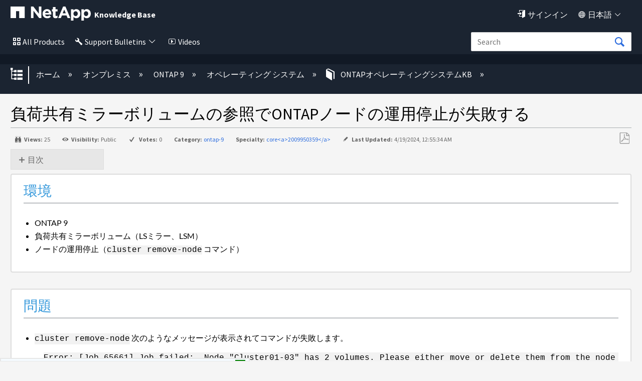

--- FILE ---
content_type: text/html; charset=utf-8
request_url: https://kb-ja.netapp.com/on-prem/ontap/Ontap_OS/OS-KBs/ONTAP_node_decommissioning_fails_referencing_load-sharing_mirror_volumes
body_size: 34132
content:
<!DOCTYPE html>
<html  lang="ja">
<head prefix="og: http://ogp.me/ns# article: http://ogp.me/ns/article#">

        <meta name="viewport" content="width=device-width, initial-scale=1"/>
        <meta name="description" content="&#36000;&#33655;&#20849;&#26377;&#12511;&#12521;&#12540;&#12508;&#12522;&#12517;&#12540;&#12512;&#12398;&#21442;&#29031;&#12391;ONTAP&#12494;&#12540;&#12489;&#12398;&#36939;&#29992;&#20572;&#27490;&#12364;&#22833;&#25943;&#12377;&#12427;"/>
        <meta name="generator" content="MindTouch"/>
        <meta name="robots" content="index,follow"/>
        <meta property="og:title" content="負荷共有ミラーボリュームの参照でONTAPノードの運用停止が失敗する"/>
        <meta property="og:site_name" content="NetApp"/>
        <meta property="og:type" content="article"/>
        <meta property="og:locale" content="ja_JP"/>
        <meta property="og:url" content="https://kb-ja.netapp.com/on-prem/ontap/Ontap_OS/OS-KBs/ONTAP_node_decommissioning_fails_referencing_load-sharing_mirror_volumes"/>
        <meta property="og:image" content="https://kb-ja.netapp.com/@style/common/images/social-share.png"/>
        <meta property="og:description" content=""/>
        <meta property="article:published_time" content="2024-04-19T00:55:34Z"/>
        <meta property="article:modified_time" content="2024-04-19T00:55:34Z"/>
        <meta name="twitter:card" content="summary"/>
        <meta name="twitter:title" content="負荷共有ミラーボリュームの参照でONTAPノードの運用停止が失敗する"/>
        <meta name="twitter:description" content=""/>
        <meta name="twitter:image" content="https://kb-ja.netapp.com/@style/common/images/social-share.png"/>
        <link rel="canonical" href="https://kb-ja.netapp.com/on-prem/ontap/Ontap_OS/OS-KBs/ONTAP_node_decommissioning_fails_referencing_load-sharing_mirror_volumes"/>
        <link rel="search" type="application/opensearchdescription+xml" title="NetApp検索" href="https://kb-ja.netapp.com/@api/deki/site/opensearch/description"/>
        <link rel="apple-touch-icon" href="https://a.mtstatic.com/@style/common/images/apple-touch-icon.png?_=24104bb126645459f00072aac5927aa4a8ba410c:site_13135"/>
        <link rel="shortcut icon" href="https://a.mtstatic.com/@public/production/site_13135/1588797858-favicon.ico"/>

        <script type="application/ld+json">{"@context":"http:\/\/schema.org","@type":"TechArticle","name":"\u8ca0\u8377\u5171\u6709\u30df\u30e9\u30fc\u30dc\u30ea\u30e5\u30fc\u30e0\u306e\u53c2\u7167\u3067ONTAP\u30ce\u30fc\u30c9\u306e\u904b\u7528\u505c\u6b62\u304c\u5931\u6557\u3059\u308b","url":"https:\/\/kb-ja.netapp.com\/on-prem\/ontap\/Ontap_OS\/OS-KBs\/ONTAP_node_decommissioning_fails_referencing_load-sharing_mirror_volumes","image":{"@type":"ImageObject","url":"https:\/\/kb-ja.netapp.com\/@style\/common\/images\/social-share.png","height":{"@type":"QuantitativeValue","maxValue":315},"width":{"@type":"QuantitativeValue","maxValue":600}},"datePublished":"2024-04-19T00:55:34Z","dateModified":"2024-04-19T00:55:34Z","thumbnailUrl":"https:\/\/kb-ja.netapp.com\/@api\/deki\/pages\/80384\/thumbnail?default=https%3A%2F%2Fkb-ja.netapp.com%2F%40style%2Fcommon%2Fimages%2Fimage-placeholder.png","mainEntityofPage":{"@type":"WebPage","@id":"https:\/\/kb-ja.netapp.com\/on-prem\/ontap\/Ontap_OS\/OS-KBs\/ONTAP_node_decommissioning_fails_referencing_load-sharing_mirror_volumes"},"headline":"\u8ca0\u8377\u5171\u6709\u30df\u30e9\u30fc\u30dc\u30ea\u30e5\u30fc\u30e0\u306e\u53c2\u7167\u3067ONTAP\u30ce\u30fc\u30c9\u306e\u904b\u7528\u505c\u6b62\u304c\u5931\u6557\u3059\u308b"}</script>
        <script type="application/ld+json">{"@context":"http:\/\/schema.org","@type":"WebPage","name":"\u8ca0\u8377\u5171\u6709\u30df\u30e9\u30fc\u30dc\u30ea\u30e5\u30fc\u30e0\u306e\u53c2\u7167\u3067ONTAP\u30ce\u30fc\u30c9\u306e\u904b\u7528\u505c\u6b62\u304c\u5931\u6557\u3059\u308b","url":"https:\/\/kb-ja.netapp.com\/on-prem\/ontap\/Ontap_OS\/OS-KBs\/ONTAP_node_decommissioning_fails_referencing_load-sharing_mirror_volumes","relatedLink":["https:\/\/kb-ja.netapp.com\/on-prem\/ontap\/Ontap_OS\/OS-KBs\/SVM_DR_transfer_fails_with_error_Schedule_not_found","https:\/\/kb-ja.netapp.com\/on-prem\/ontap\/Ontap_OS\/OS-KBs\/Update_or_resync_of_a_SnapMirror_relationship_fails_with_No_common_Snapshot_error","https:\/\/kb-ja.netapp.com\/on-prem\/ontap\/Ontap_OS\/OS-KBs\/lun_resize_operation_panics_when_LUN_size_not_aligned_with_cylinder_size","https:\/\/kb-ja.netapp.com\/on-prem\/ontap\/Ontap_OS\/OS-KBs\/security.invalid.login_alerts_are_spamming_admin_email_address"]}</script>
        <script type="application/ld+json">{"@context":"http:\/\/schema.org","@type":"BreadcrumbList","itemListElement":[{"@type":"ListItem","position":1,"item":{"@id":"https:\/\/kb-ja.netapp.com\/on-prem","name":"\u30aa\u30f3\u30d7\u30ec\u30df\u30b9"}},{"@type":"ListItem","position":2,"item":{"@id":"https:\/\/kb-ja.netapp.com\/on-prem\/ontap","name":"ONTAP 9"}},{"@type":"ListItem","position":3,"item":{"@id":"https:\/\/kb-ja.netapp.com\/on-prem\/ontap\/Ontap_OS","name":"\u30aa\u30da\u30ec\u30fc\u30c6\u30a3\u30f3\u30b0 \u30b7\u30b9\u30c6\u30e0"}},{"@type":"ListItem","position":4,"item":{"@id":"https:\/\/kb-ja.netapp.com\/on-prem\/ontap\/Ontap_OS\/OS-KBs","name":"ONTAP\u30aa\u30da\u30ec\u30fc\u30c6\u30a3\u30f3\u30b0\u30b7\u30b9\u30c6\u30e0KB"}}]}</script>

        <title>負荷共有ミラーボリュームの参照でONTAPノードの運用停止が失敗する - NetApp</title>


    <style type="text/css">/*<![CDATA[*/
.click-to-copy-code-container {
  display: inline-flex;
  align-items: center;
}

.click-to-copy-button, .manual-click-to-copy-button {
  border: none;
  transform: scale(.9);
  background-color: transparent;
  margin-right: 3px;
  cursor: pointer;
  margin-left: 3px;
  line-height: 1;
  border: 1px solid transparent;
  border-radius: 4px;
  position: relative; /* Position the tooltip relative to the icon */
}

.click-to-copy-button:hover, .manual-click-to-copy-button:hover {
  background-color: lightgray;
  border: 1px solid gray;
  border-radius: 4px;
}

.tooltip {
  display: none;
  width: auto;
  position: absolute;
  bottom: 125%; /* Move the tooltip up */
  left: 50%;
  transform: translate(-50%, 0);
  padding: 5px;
  color: white;
  text-align: center;
  border-radius: 4px;
  box-shadow: 0px 0px 10px rgba(0, 0, 0, 0.1);
  z-index: 10;
  white-space: nowrap;
  opacity: 1 !important; /* Ensure the tooltip is fully opaque */
  font-family: 'Helvetica Neue', sans-serif;
  font-size: 14px;
  background-color: #333 !important;
  
}

.tooltip::after {
  content: "";
  position: absolute;
  top: calc(100% - 1px); /* Move the arrow down slightly */
  left: 50%;
  margin-left: -5px;
  border-width: 5px;
  border-style: solid;
  border-color: #333 transparent transparent transparent;
}/*]]>*/</style><style type="text/css">/*<![CDATA[*/
.external_legalMessage{
    background-color:#E6EBF1;
    padding:10px;
    border:1px solid #303E51;
}
.prelogin_text
{
    background-color:#000000;    
    position:relative;
   
    z-index:99999;
    text-align:left;
    padding:20px;
    color:#fff;  
   
    
       
}



.luci-text-p--lead {
    font-size: 125% !important;
    font-weight: 300;
}

.prelogin_text:before
{
    display: block;
    content: "";
    position: absolute;
    top: -130px;
    left: 0;
    right: 0;
    height: 130px;
    background-size: 100%;
   background-image: -moz-linear-gradient(top, rgba(255,255,255,0) 0%,#000000 100%);
    background-image: -webkit-linear-gradient(top, rgba(255,255,255,0) 0%,#000000 100%);
    background-image: linear-gradient(to bottom, rgba(255,255,255,0) 0%,#000000 100%);
       
}/*]]>*/</style><style type="text/css">/*<![CDATA[*/
.EXPAND_COLLAPSE_FAQ1 dt {
    color: #000000;
    cursor: pointer;
    font-size: 16px;
    padding: 5px;
    margin-top: 20px;
    background-color: #e7e7e7;
    border: 1px solid #dddddd;
}
.EXPAND_COLLAPSE_FAQ1 dd {
    display: none;
}
.faqTitleExpanded:before {
    content: "\e88f";
    font-family: icomoon;
    font-size: 16px;
    position: relative;
    top: 0.15em;
    margin-right: 3px;
}
.faqTitleCollapsed:before {
    content: "\e890";
    font-family: icomoon;
    font-size: 16px;
    position: relative;
    top: 0.15em;
    margin-right: 3px;
}

.EXPAND_COLLAPSE_FAQ1_mini dt {
    color: #000000;
    cursor: pointer;
    font-size: 16px;
    padding: 5px;
    margin-top: 20px;
    background-color: #e7e7e7;
    border: 1px solid #dddddd;
}
.EXPAND_COLLAPSE_FAQ1_mini dd {
    display: none;
}
.faqTitleExpanded:before {
    content: "\e88f";
    font-family: icomoon;
    font-size: 16px;
    position: relative;
    top: 0.15em;
    margin-right: 3px;
}
.faqTitleCollapsed:before {
    content: "\e890";
    font-family: icomoon;
    font-size: 16px;
    position: relative;
    top: 0.15em;
    margin-right: 3px;
}

.staticTitle {
    color: #000000;
    font-size: 18px;
    display: block;
    padding: 5px;
    margin-top: 20px;
    background-color: #fff;
    
}/*]]>*/</style><style type="text/css">/*<![CDATA[*//* Modal styling */
.modal {
  display: none; /* Hidden by default */
  position: fixed;
  z-index:;
  left: 0;
  top: 0;
  width: 100%;
  height: 100%;
  overflow: auto;
  background-color: rgba(0,0,0,0.4); /* Black with opacity */
}

.modal-content {
  background-color: #fefefe;
  margin: 15% auto;
  padding: 20px;
  border: 1px solid #888;
  border: 2px solid #173e77; /* Nice border with specified color */
  border-radius: 5px; /* Rounded corners */
  width: 40%;
}

.close {
  color: #aaa;
  float: right;
  font-size: 28px;
  font-weight: bold;
}

.close:hover,
.close:focus {
  color: black;
  text-decoration: none;
  cursor: pointer;
}/*]]>*/</style><style type="text/css">/*<![CDATA[*/.collapsible {
    cursor: pointer;
    padding: 5px;
    border: none;
    margin-top: 5px;
    display: flex;
    align-items: center;
  }

  .collapsible::before {
    content: '+';
    width: 1em;
    height: 1em;
    border: 1px solid #ccc;
    text-align: center;
    line-height: 1;
    margin-right: 5px;
    transition: transform 0.2s ease;
  }

  .collapsible.active::before {
    transform: rotate(45deg); /* rotated to form a 'minus' sign */
  }

  .collapsible-content {
    padding: 0 15px;
    display: none;
    overflow: hidden;
    margin-left: 20px; /* Indent sub-items */
    z-index:1000;
  }

  .page-link {
    text-decoration: none;
    color: blue;
  }
.KbFeedback{
width:100%; 
display:block; 
border:2px solid #1B2431; 
    float:right;
border-radius: 0.25em;
}/*]]>*/</style><style type="text/css">/*<![CDATA[*/.EXPAND_COLLAPSE dt {
    color: #4597cb;
    cursor: pointer;
}
.EXPAND_COLLAPSE dd {
    display: none;
}

.interactive_msg{
    background-color:#FFFBAC !important;
}

#el_actions_div {
    width:100%;   
    display: none;
}
#el_actions_description {
    width:100%;
    min-height: 100px;
}
.el_action_type_label {
    display: inline-block !important;   
    margin-right: 10%;
}
.el_action_type_label::after {
    content: "" !important;   
}
#el_actions_submit_button {
     margin-right: 15px;   
}
#el_actions_result {
    width:100%;       
}
.luci-tab__list-item {
    margin-bottom: 0px !important;     
}
.luci-tab {
    border: 3px solid #30b3f6;
    border-radius: 0.25em;
}

.luci-tab__content {
    padding: 15px;   
}
#fbdiv_closebtn {margin-right: 10px;}
#fbdiv_closebtn:before {
    font-family: icomoon;
    content: '\e6fe';
    color: #2D6DDE;
}/*]]>*/</style><style type="text/css">/*<![CDATA[*/.linkbutton:before{
    content: '\e83b';
    font-size: 115%;
    line-height: 1.8;
    font-family:icomoon;
}
.collapsible {
    cursor: pointer;
    padding: 5px;
    border: none;
    margin-top: 5px;
    display: flex;
    align-items: center;
  }

  .collapsible::before {
    content: '+';
    width: 1em;
    height: 1em;
    border: 1px solid #ccc;
    text-align: center;
    line-height: 1;
    margin-right: 5px;
    transition: transform 0.2s ease;
  }

  .collapsible.active::before {
    transform: rotate(45deg); /* rotated to form a 'minus' sign */
  }

  .collapsible-content {
    padding: 0 15px;
    display: none;
    overflow: hidden;
    margin-left: 20px; /* Indent sub-items */
  }

  .page-link {
    text-decoration: none;
    color: blue;
  }
.KbFeedback{
width:100%; 
display:block; 
border:2px solid #1B2431; 
    float:right;
border-radius: 0.25em;
}

/* The Modal (background) */
.modal {
  display: none; /* Hidden by default */
  position: fixed; /* Stay in place */
  z-index: 1; /* Sit on top */
  left: 0;
  top: 0;
  width: 100%; /* Full width */
  height: 100%; /* Full height */
  overflow: auto; /* Enable scroll if needed */
  background-color: rgb(0,0,0); /* Fallback color */
  background-color: rgba(0,0,0,0.4); /* Black w/ opacity */
}

/* Modal Content */
.modal-content {
  background-color: #fefefe;
  margin: 15% auto; /* 15% from the top and centered */
  padding: 20px;
  border: 1px solid #888;
  width: 80%; /* Could be more or less, depending on screen size */
}

/* The Close Button */
.close {
  color: #aaa;
  float: right;
  font-size: 28px;
  font-weight: bold;
}

.close:hover,
.close:focus {
  color: black;
  text-decoration: none;
  cursor: pointer;
}

.dropdown {
    position: absolute;
    display: inline-block;
    right:8%;
    
  }

  .dropdown-content {
    display: none;
    border-radius: 5px;
    position: absolute;
    background-color: #f9f9f9;
    min-width: 160px;
    box-shadow: 0px 8px 16px 0px rgba(0,0,0,0.2);
    padding: 12px;
    z-index: 1000000000000000000;
    top: 100%; /* Position the dropdown content below the dropdown container */
    left: 0; /* Align the dropdown content with the left edge of the dropdown container */
  }

   .formlabel {
            font-family: Source Sans Pro, sans-serif;
            font-style: normal;
            font-weight: 400;
            line-height: 1.5;
        }

  .dropdown-content input[type="text"] {
    width: 100%;
    margin-bottom: 10px;
  }

  .dropdown-content button {
    width: 100%;
    margin-bottom: 5px;
  }/*]]>*/</style><style type="text/css">/*<![CDATA[*/.footercard
{
    background-color:#111925;
    color:#fff;   
    border:1px solid #303E51;
    padding:20px;
   box-shadow: 2px 2px 2px rgba(0, 0, 0, 0.25);
}


@media (max-width: 489px) {
	#lia-body.lia-body .footer__bottom {
		.n-footer__bottom.luci-grid__container {
			display: block;	
		}
		.n-footer__social-link-list {
			margin-top: 5px;
		}
		.n-footer__copyright, .n-footer__language {
			border-right: none;
		}
	}
}
@media (max-width: 766px) {
	#lia-body.lia-body  {
		.luci-grid__col .n-footer-expand-at-mobile li.list-item {
			height: auto;
			overflow: auto;
			font-ize: 16px;
		}
		.luci-grid__col li.list-item {
			transition-duration: .5s;
			transition-timing-function: cubic-bezier(.65,0,.35,1);
			height: 0;
			list-style: none;
			margin: 0;
			overflow: hidden;
		}
		.luci-grid__col li.list-item a {
			font-size: 18px;
		}
		.footer__top {
			padding: 0;
		}
		.footer__top .luci-grid__col .list-header{
			border-top: 2px solid #fff;
			padding: 8px 40px;
			font-size: 20px;
			left: 0;
		}
		.footer__top .luci-grid__container {
			margin: 0;
			padding: 0;
			padding-top: 70px;
		}
		.luci-grid__col .list-header:after, 
		.luci-grid__col .list-header:before {
			border-top: 2px solid #fff;
			content: '';
			display: block;
			height: 0;
			margin: auto;
			position: relative;
			top: 15px;
			width: 15px;
			float: right;
		}
		.luci-grid__col .list-header:after {   
			transform: rotate(180deg);
			right: 0;
		}
		.luci-grid__col .list-header:before {   
			transform: rotate(90deg);
			right: 15px;
		}
		.luci-grid__col .list-header.n-footer:after {
			right: 16px;
		}
		.footer__top .luci-grid__container>div:first-child {
			margin-top: 0;
		}
		.footer__bottom .n-footer__copyright, 
		.footer__bottom .n-footer__language {
			font-size: 15px;
		}
		.luci-grid__col .n-footer:before {
			content: '';
			display: none;
		}
		.luci-grid__col .header-links {
			pointer-events: none;
		}
	}
}/*]]>*/</style><style type="text/css">/*<![CDATA[*/.mt-generative-search-markdown-loading {
margin: auto;
width: 3rem;
}
.mt-generative-search-markdown-loading:before {
animation: 1.5s linear infinite spin;
content: '\e679';
display: inline-block;
vertical-align: text-bottom;
font: 200% / 1 icomoon;
font-display: swap;
-moz-osx-font-smoothing: grayscale;
-webkit-font-smoothing: antialiased;
}

.videos
{
    color:#fff !important;
}
.videos:before
{
    content:"\e775";
    font-family:icomoon;
    color:#fff;
    padding:5px;
    font-size:90%;
}
.notification {
      display: none;
      position: relative;
      top: 0px;
      left: 0px;
      width: auto;
      max-width: 100%;
      margin:0 auto;
      padding: 5px;
      background-color: #FFFBAC;
      border: 0px solid #ccc;
      border-radius: 0px;
    
    }

    .notification p {
      margin: 0;
        text-align:center;
    }

    .notification .close-icon {
  position: absolute;
  top: 0px;
  right: 15px;
  font-size: 20px;
  cursor: pointer;  
  color: #000;  
  padding: 5px;
  font-weight:bold;
    }

    
.mt-icon-user-menu:before {
    content: '\e820' !important;
    font-family: 'icomoon';
    font-size:90%;
}
.quicklink{
color:#fff !important;
}
.quicklink:before{
    content:"\e945";
    font-family:icomoon;
    color:#fff;
    padding:5px;
    font-size:90%;
}
.quicklink:after{
   content: '\e8e9';
    font-family: icomoon;
    font-size: 80%;
    
     color:#fff;
    padding:5px;
}
.english{
display:none !important;
}
.products
{
    color:#fff !important;
}
.allnetapp
{
    color:#fff !important;
}
.dashboard
{
    color:#fff !important;
}
.language
{
    color:#fff !important;
}
.products:before
{
    content:"\e7ed";
    font-family:icomoon;
    color:#fff;
    padding:5px;
    font-size:90%;
}
.allnetapp:before
{
    content:"\e7ed";
    font-family:icomoon;
    color:#fff;
    padding:5px;
}
.dashboard:before
{
    content:"\e68c";
    font-family:icomoon;
    color:#fff;
    padding:5px;
    font-size:90%;
}
.language:before
{
    content:"\e6c2";
    font-family:icomoon;
    color:#fff;
    padding:5px;
    font-size:90%;
}
.dashboard:after
{
   content: '\e8e9';
    font-family: icomoon;
    font-size: 80%;
   
     color:#fff;
    padding:5px;
    font-size:90%;
}

.language:after
{
   content: '\e8e9';
    font-family: icomoon;
    font-size: 80%;
    
     color:#fff;
    padding:5px;
}
.allnetapp:after
{
   content: '\e8e9';
    font-family: icomoon;
    font-size: 80%;
    
     color:#fff;
    padding:5px;
}
.mt-new-features {
    background: #011538 !important;
    border: 0px solid #0067C5 !important;
    color: #fff !important;    
    box-sizing: content-box;
    font-size: 100%;
    min-height: 1rem;
    overflow: hidden;
    padding: 0.5rem 0;
    
}

.netapp::before{
    content: "";
   background-image: url("https://kb-stage.netapp.com/@api/deki/files/37004/universal_netapp.svg");
   position: absolute;
   top: 11px;
   left: 11px;
   bottom: 0;
   right: 0;
   z-index: -1;
    background-repeat:no-repeat;
    width:50px;
    height:50px;
}
.bluexp::before{
    content: "";
   background-image: url("https://kb-stage.netapp.com/@api/deki/files/37007/universal_blue_xp.svg");
   position: absolute;
   top: 50px;
   left: 11px;
   bottom: 0;
   right: 0;
   z-index: -1;
    background-repeat:no-repeat;
    width:50px;
    height:50px;
}
.cloud::before{
    content: "";
   background-image: url("https://kb-stage.netapp.com/@api/deki/files/37006/universal_cloud_insights.svg");
   position: absolute;
   top: 97px;
   left: 11px;
   bottom: 0;
   right: 0;
   z-index: -1;
    background-repeat:no-repeat;
    width:50px;
    height:50px;
}
.spot::before{
    content: "";
   background-image: url("https://kb-stage.netapp.com/@api/deki/files/37005/universal_spot.io.svg");
   position: absolute;
   top: 150px;
   bottom: 0;
   right: 0;
   z-index: -1;
    background-repeat:no-repeat;
    width:50px;
    height:50px;
}
.cloud::before{
    content: "";
   background-image: url("https://kb-stage.netapp.com/@api/deki/files/37006/universal_cloud_insights.svg");
   position: absolute;
   top: 90px;
   left: 11px;
   bottom: 0;
   right: 0;
   z-index: -1;
    background-repeat:no-repeat;
    width:50px;
    height:50px;
}
.spot::before{
    content: "";
   background-image: url("https://kb-stage.netapp.com/@api/deki/files/37005/universal_spot.io.svg");
   position: absolute;
   top: 128px;
   left: 11px;
   bottom: 0;
   right: 0;
   z-index: -1;
    background-repeat:no-repeat;
    width:50px;
    height:50px;
}/*]]>*/</style><style type="text/css">/*<![CDATA[*/.cloud_insight{ position: relative; left: 30px; } .btn:focus, .mt-button:focus, .ui-button:focus, .ui-widget button:focus, a.mt-button:focus, a.ui-button:focus, button:focus, input[type=button]:focus, input[type=submit]:focus { background: #1b2431 !important; border: 0px solid #0067c5 !important; box-shadow: 0 0 0em rgba(0,103,197,.5) !important; color: #fff; outline: 0; } .btn:active, .mt-button:active, .no-touch .btn:active, .no-touch .mt-button:active, .no-touch .ui-button:active, .no-touch .ui-widget button:active, .no-touch a.mt-button:active, .no-touch a.ui-button:active, .no-touch button:active, .no-touch input[type=button]:active, .no-touch input[type=submit]:active, .ui-button:active, .ui-widget button:active, a.mt-button:active, a.ui-button:active, button:active, input[type=button]:active, input[type=submit]:active { background: #1b2431 !important; border-color: #1b2431 !important; box-shadow: none !important; color: #fff; outline: 0; } n-universal-navigation .n-all-netapp n-secondary ul li a:hover { background-image: linear-gradient(to right,#65d097,#65d097); background-position: 0 calc(1em - calc(1em/16) + 6px); background-repeat: no-repeat; background-size: 100% 3px; color: #000; -webkit-text-decoration-color: #65d097; text-decoration-color: #65d097; background-color: transparent; } n-universal-navigation>nav>ul>li button svg { height: 22px !important; width: 16px; } .no-touch .btn:hover, .no-touch .mt-button:hover, .no-touch .ui-button:hover, .no-touch .ui-widget button:hover, .no-touch a.mt-button:hover, .no-touch a.ui-button:hover, .no-touch button:hover, .no-touch input[type=button]:hover, .no-touch input[type=submit]:hover { border: none !important; box-shadow: none !important; color: #fff; outline: 0; } n-universal-navigation { padding: 0 0px !important; } .button:hover{ background: #1b2431 !important; border: 0px solid #0067c5; box-shadow:none !important; color: #fff; } n-universal-navigation { background-color: #1b2431 !important; border-bottom: 0; display: none; -ms-flex-pack: end; justify-content: flex-end; padding: 0; width: 100%; } n-universal-navigation>nav>ul>li button { -webkit-appearance: none; -moz-appearance: none; appearance: none; background-color: transparent; border: 0; color: inherit; cursor: pointer; display: -ms-inline-flexbox; -ms-flex: 0 0 auto; flex: 0 0 auto; outline: 0; position: relative; -webkit-user-select: none; -moz-user-select: none; -ms-user-select: none; user-select: none; vertical-align: bottom !important; white-space: nowrap; display: inline-flex; padding: 0px 0px 0px !important; } universal-navigation>nav>ul>li button { justify-content: center; margin: 0; gap: 0px !important; }/*]]>*/</style>

        <link media="screen" type="text/css" rel="stylesheet" href="https://a.mtstatic.com/@cache/layout/anonymous.css?_=db6541387251ddb574b4e60ac7871a3a_a2ItamEubmV0YXBwLmNvbQ==:site_13135" id="mt-screen-css" />

    
        <link media="print" type="text/css" rel="stylesheet" href="https://a.mtstatic.com/@cache/layout/print.css?_=cbc1ef412669c94bc786fec8dbd498bd:site_13135" id="mt-print-css" />


    <script type="application/json" nonce="73d3f36f6bc14cee8bf3cb1ebc31d5e3e19b089c10373c1cd377ec6161a1719b" id="mt-localizations-draft">
{"Draft.JS.alert.cancel.button":"OK","Draft.JS.alert.cancel.message":"\u30e9\u30a4\u30d6\u30da\u30fc\u30b8\u304c\u672a\u516c\u958b\u306e\u305f\u3081\u3001\u4e0b\u66f8\u304d\u3092\u30ad\u30e3\u30f3\u30bb\u30eb\u3067\u304d\u307e\u305b\u3093\u3002","Draft.JS.alert.cancel.title":"\u3053\u306e\u4e0b\u66f8\u304d\u306f\u30ad\u30e3\u30f3\u30bb\u30eb\u3067\u304d\u307e\u305b\u3093\u3002","Draft.JS.alert.publish.button":"OK","Draft.JS.alert.publish.message":"\u89aa\u30da\u30fc\u30b8\u304c\u672a\u516c\u958b\u306e\u305f\u3081\u3001\u3053\u306e\u30da\u30fc\u30b8\u306e\u4e0b\u66f8\u304d\u3092\u516c\u958b\u3067\u304d\u307e\u305b\u3093\u3002","Draft.JS.alert.publish.title":"\u3053\u306e\u4e0b\u66f8\u304d\u306f\u516c\u958b\u3067\u304d\u307e\u305b\u3093\u3002","Draft.JS.alert.unpublish.button":"OK","Draft.JS.alert.unpublish.message":"\u516c\u958b\u4e2d\u306e\u30b5\u30d6\u30da\u30fc\u30b8\u304c\u5b58\u5728\u3059\u308b\u305f\u3081\u3001\u3053\u306e\u30da\u30fc\u30b8\u3092\u975e\u516c\u958b\u306b\u3067\u304d\u307e\u305b\u3093\u3002","Draft.JS.alert.unpublish.title":"\u3053\u306e\u30da\u30fc\u30b8\u306f\u975e\u516c\u958b\u306b\u3067\u304d\u307e\u305b\u3093","Draft.JS.success.cancel":"\u4e0b\u66f8\u304d\u306f\u6b63\u5e38\u306b\u524a\u9664\u3055\u308c\u307e\u3057\u305f\u3002","Draft.JS.success.schedule.publish":"\u516c\u958b\u30b9\u30b1\u30b8\u30e5\u30fc\u30eb\u304c\u6b63\u5e38\u306b\u4f5c\u6210\u3055\u308c\u307e\u3057\u305f\u3002","Draft.JS.success.publish":"\u4e0b\u66f8\u304d\u306f\u6b63\u5e38\u306b\u516c\u958b\u3055\u308c\u307e\u3057\u305f\u3002","Draft.JS.success.unpublish":"\u30da\u30fc\u30b8\u306f\u6b63\u5e38\u306b\u975e\u516c\u958b\u306b\u306a\u308a\u307e\u3057\u305f\u3002","Draft.JS.success.unpublish.inherits-schedule\n        Draft.JS.success.unpublish.scheduled-to-publish":"[MISSING: draft.js.success.unpublish.inherits-schedule\n        draft.js.success.unpublish.scheduled-to-publish]","Draft.JS.success.update.schedule.publish":"\u516c\u958b\u30b9\u30b1\u30b8\u30e5\u30fc\u30eb\u304c\u6b63\u5e38\u306b\u66f4\u65b0\u3055\u308c\u307e\u3057\u305f\u3002","Draft.JS.success.update.schedule.unpublish":"[MISSING: draft.js.success.update.schedule.unpublish]","Draft.JS.success.delete.schedule\n        Draft.JS.success.delete.schedule.with.subpages\n        Draft.error.cancel":"[MISSING: draft.js.success.delete.schedule\n        draft.js.success.delete.schedule.with.subpages\n        draft.error.cancel]","Draft.error.publish":"\u30c9\u30e9\u30d5\u30c8\u306e\u30d1\u30d6\u30ea\u30c3\u30b7\u30e5\u3067\u30a8\u30e9\u30fc\u304c\u767a\u751f\u3057\u307e\u3057\u305f\u3002","Draft.error.unpublish":"\u30da\u30fc\u30b8\u3092\u975e\u516c\u958b\u306b\u3059\u308b\u969b\u30a8\u30e9\u30fc\u304c\u767a\u751f\u3057\u307e\u3057\u305f\u3002","Draft.message.at":"\u65e5\u6642","Dialog.ConfirmSave.StrictIdf.title":"\u30a8\u30e9\u30fc\u304c\u767a\u751f\u3057\u307e\u3057\u305f\uff01","Dialog.ConfirmSave.StrictIdf.error.missing-template-reference":"\u3053\u306e\u8a18\u4e8b\u306e\u7a2e\u985e\u306b\u306f\u3001\u30c6\u30f3\u30d7\u30ec\u30fc\u30c8\u30fb\u30ea\u30d5\u30a1\u30ec\u30f3\u30b9\u30fb\u30a6\u30a3\u30b8\u30a7\u30c3\u30c8\u304c\u5fc5\u8981\u3067\u3059\u3002 \u306a\u3044\u5834\u5408\u3001\u30b5\u30a4\u30c8\u3068SEO\u306b\u60aa\u5f71\u97ff\u3092\u4e0e\u3048\u308b\u53ef\u80fd\u6027\u304c\u3042\u308a\u307e\u3059\u3002 CXone Expert\u30b5\u30dd\u30fc\u30c8\u307e\u3067\u3054\u9023\u7d61\u304f\u3060\u3055\u3044\u3002","Dialog.ConfirmSave.StrictIdf.label.continue":"\u3053\u306e\u307e\u307e\u7d9a\u884c","Dialog.ConfirmSave.StrictIdf.label.cancel":"\u30ad\u30e3\u30f3\u30bb\u30eb","Dialog.ConfirmSave.StrictIdf.label.missing-template-reference-help-link":"\u5fc5\u8981\u306a\u30ea\u30d5\u30a1\u30ec\u30f3\u30b9\u306e\u8a73\u7d30","Dialog.ConfirmSave.StrictIdf.error.invalid-idf":"\u6307\u5b9a\u3055\u308c\u305f\u8a18\u4e8b\u306e\u30bf\u30a4\u30d7\u306f\u3053\u306e\u30ed\u30b1\u30fc\u30b7\u30e7\u30f3\u3067\u8a31\u53ef\u3055\u308c\u3066\u3044\u307e\u305b\u3093\u3002 \u3053\u308c\u306f\u30b5\u30a4\u30c8\u3068SEO\u306b\u60aa\u5f71\u97ff\u3092\u4e0e\u3048\u308b\u53ef\u80fd\u6027\u304c\u3042\u308a\u307e\u3059\u3002 CXone Expert\u30b5\u30dd\u30fc\u30c8\u307e\u3067\u3054\u9023\u7d61\u304f\u3060\u3055\u3044\u3002","Dialog.ConfirmSave.StrictIdf.label.invalid-idf-help-link":"IDF\u69cb\u9020\u306e\u8a73\u7d30","Dialog.EditDraft.page-title":"\u30c9\u30e9\u30d5\u30c8\u306e\u4f5c\u6210","Dialog.Scheduler.Common.label.am":"\u5348\u524d{0}\u6642","Dialog.Scheduler.Common.label.pm":"\u5348\u5f8c{0}\u6642","Dialog.Scheduler.Publish.alert-create-draft":"\u4f5c\u6210","Dialog.Scheduler.Publish.alert-existing-publication-scheduled":"\u3053\u306e\u5834\u6240\u306b\u306f\u65e2\u5b58\u306e\u516c\u958b\u30b9\u30b1\u30b8\u30e5\u30fc\u30eb\u304c\u9069\u7528\u3055\u308c\u3066\u3044\u307e\u3059\u3002\u65b0\u3057\u3044\u30da\u30fc\u30b8\u306f\u3053\u306e\u30b9\u30b1\u30b8\u30e5\u30fc\u30eb\u3092\u7d99\u627f\u3057\u307e\u3059\u3002","Dialog.Scheduler.Publish.alert-modify-message":"\u3053\u306e\u4e0b\u66f8\u304d\u306f {0} \u306e {1} \u306b\u516c\u958b\u4e88\u5b9a\u3067\u3059\u3002\u958b\u59cb\u6642\u9593\u306e15\u5206\u524d\u4ee5\u964d\u306f\u3001\u30b9\u30b1\u30b8\u30e5\u30fc\u30eb\u3092\u5909\u66f4\u307e\u305f\u306f\u524a\u9664\u3067\u304d\u307e\u305b\u3093\u3002","Dialog.Scheduler.Publish.alert-modify-title":"\u3053\u306e\u30b9\u30b1\u30b8\u30e5\u30fc\u30eb\u306f\u5909\u66f4\u3067\u304d\u307e\u305b\u3093\u3002","Dialog.Scheduler.Publish.button-close":"\u9589\u3058\u308b","Dialog.Scheduler.Publish.button-save":"\u516c\u958b\u30b9\u30b1\u30b8\u30e5\u30fc\u30eb\u3092\u4fdd\u5b58","Dialog.Scheduler.Publish.button-go-to-parent":"\u89aa\u30da\u30fc\u30b8\u3078\u79fb\u52d5","Dialog.Scheduler.Publish.do-not-have-permission-message":"\u3053\u306e\u30da\u30fc\u30b8\u306f\u3001{1} \u306b\u3088\u3063\u3066\u30b9\u30b1\u30b8\u30e5\u30fc\u30eb\u3055\u308c\u305f\u5225\u306e\u30da\u30fc\u30b8\u3068\u3068\u3082\u306b {0} \u306b\u516c\u958b\u3055\u308c\u307e\u3059\u3002\u3042\u306a\u305f\u306b\u306f\u3053\u306e\u30da\u30fc\u30b8\u3092\u8868\u793a\u3059\u308b\u6a29\u9650\u304c\u3042\u308a\u307e\u305b\u3093\u3002\u30b9\u30b1\u30b8\u30e5\u30fc\u30eb\u306e\u7af6\u5408\u3092\u89e3\u6c7a\u3059\u308b\u306b\u306f {1} \u3092\u78ba\u8a8d\u3057\u3066\u304f\u3060\u3055\u3044\u3002","Dialog.Scheduler.Publish.go-to-parent-message":"\u3053\u306e\u4e0b\u66f8\u304d\u306f\u3001{1} \u306b\u3088\u3063\u3066\u30b9\u30b1\u30b8\u30e5\u30fc\u30eb\u3055\u308c\u305f\u5225\u306e\u30da\u30fc\u30b8\u3068\u3068\u3082\u306b {0} \u306b\u516c\u958b\u3055\u308c\u307e\u3059\u3002\u30b9\u30b1\u30b8\u30e5\u30fc\u30eb\u306e\u5909\u66f4\u306f\u4f5c\u6210\u5143\u3067\u306e\u307f\u53ef\u80fd\u3067\u3059\u3002","Dialog.Scheduler.Publish.label.f1-link":"\u516c\u958b\u30b9\u30b1\u30b8\u30e5\u30fc\u30eb\u306e\u8a73\u7d30\u3092\u898b\u308b","Dialog.Scheduler.Publish.page-title":"\u516c\u958b","Dialog.Scheduler.Unpublish.button-save":"\u516c\u958b\u89e3\u9664\u30b9\u30b1\u30b8\u30e5\u30fc\u30eb\u3092\u4fdd\u5b58","Dialog.Scheduler.Unpublish.alert-modify-message":"\u3053\u306e\u30da\u30fc\u30b8\u306f {1} \u306e {0} \u306b\u516c\u958b\u89e3\u9664\u304c\u30b9\u30b1\u30b8\u30e5\u30fc\u30eb\u3055\u308c\u3066\u3044\u307e\u3059\u3002\u958b\u59cb\u6642\u523b\u306e15\u5206\u4ee5\u5185\u306b\u306f\u3001\u30b9\u30b1\u30b8\u30e5\u30fc\u30eb\u306e\u5909\u66f4\u3084\u524a\u9664\u306f\u3067\u304d\u307e\u305b\u3093\u3002","Dialog.Scheduler.Unpublish.do-not-have-permission-message":"\u3053\u306e\u30da\u30fc\u30b8\u306f\u3001{1} \u306b\u3088\u3063\u3066\u30b9\u30b1\u30b8\u30e5\u30fc\u30eb\u3055\u308c\u305f\u5225\u306e\u30da\u30fc\u30b8\u3068\u3068\u3082\u306b {0} \u306b\u516c\u958b\u89e3\u9664\u3055\u308c\u307e\u3059\u3002\u3042\u306a\u305f\u306b\u306f\u3053\u306e\u30da\u30fc\u30b8\u3092\u95b2\u89a7\u3059\u308b\u6a29\u9650\u304c\u3042\u308a\u307e\u305b\u3093\u3002\u30b9\u30b1\u30b8\u30e5\u30fc\u30eb\u306e\u7af6\u5408\u3092\u89e3\u6c7a\u3059\u308b\u306b\u306f\u3001{1} \u3092\u78ba\u8a8d\u3057\u3066\u304f\u3060\u3055\u3044\u3002","Dialog.Scheduler.Unpublish.go-to-parent-message":"\u3053\u306e\u30da\u30fc\u30b8\u306f {1} \u306b\u3088\u3063\u3066\u30b9\u30b1\u30b8\u30e5\u30fc\u30eb\u3055\u308c\u3001{0} \u306b\u516c\u958b\u89e3\u9664\u3055\u308c\u307e\u3059\u3002\u30b9\u30b1\u30b8\u30e5\u30fc\u30eb\u306e\u5909\u66f4\u306f\u4f5c\u6210\u3055\u308c\u305f\u5834\u6240\u3067\u306e\u307f\u884c\u3048\u307e\u3059\u3002","Dialog.Scheduler.Unpublish.page-title":"\u516c\u958b\u89e3\u9664","Page.Dashboard.page-title":"\u30c0\u30c3\u30b7\u30e5\u30dc\u30fc\u30c9"}    </script>    <script type="application/json" nonce="73d3f36f6bc14cee8bf3cb1ebc31d5e3e19b089c10373c1cd377ec6161a1719b" id="mt-localizations-editor">
{"Article.Attach.file.upload.toobig":"\u9078\u629e\u3055\u308c\u305f\uff042\u30d5\u30a1\u30a4\u30eb\u306e\u30b5\u30a4\u30ba\u304c\u5927\u304d\u3059\u304e\u307e\u3059\u3002\u30d5\u30a1\u30a4\u30eb\u30b5\u30a4\u30ba\u306f\u6700\u5927{0}\u307e\u3067\u53d7\u3051\u4ed8\u3051\u3089\u308c\u307e\u3059\u3002","Article.Attach.file.upload.notAllowed":"\u9078\u629e\u3055\u308c\u305f\u30d5\u30a1\u30a4\u30eb\u306f\u3001\u305d\u306e\u7a2e\u985e\u306e\u30d5\u30a1\u30a4\u30eb\u3092\u30a2\u30c3\u30d7\u30ed\u30fc\u30c9\u3059\u308b\u6a29\u9650\u304c\u306a\u3044\u305f\u3081\u3001\u30a2\u30c3\u30d7\u30ed\u30fc\u30c9\u3067\u304d\u307e\u305b\u3093\u3002","Article.Attach.file.upload.fileExtension":" \u30b5\u30dd\u30fc\u30c8\u3055\u308c\u3066\u3044\u306a\u3044\u62e1\u5f35\u5b50\u306e\u30d5\u30a1\u30a4\u30eb\u3092\u9078\u629e\u3057\u307e\u3057\u305f\u3002\u6709\u52b9\u306a\u30d5\u30a1\u30a4\u30eb\u3067\u518d\u8a66\u884c\u3057\u3066\u304f\u3060\u3055\u3044\u3002","Article.Common.page-is-restricted-login":"\u3053\u306e\u30da\u30fc\u30b8\u3092\u95b2\u89a7\u3059\u308b\u30d1\u30fc\u30df\u30c3\u30b7\u30e7\u30f3\u304c\u3042\u308a\u307e\u305b\u3093\u3002\u30b5\u30a4\u30f3\u30a4\u30f3\u3092\u304a\u8a66\u3057\u304f\u3060\u3055\u3044","Article.Common.page-save-conflict":"\u540c\u6642\u306b\u52d5\u4f5c\u3057\u3066\u3044\u308b\u7de8\u96c6\u8005\u306e\u5909\u66f4\u306b\u4e0a\u66f8\u304d\u3057\u305f\u304b\u3082\u3057\u308c\u307e\u305b\u3093\u3002\u3053\u306e\u30da\u30fc\u30b8\u3092\u5229\u7528\u3057\u3066\u304f\u3060\u3055\u3044 <a title=\"\u6539\u8a02\u5c65\u6b74\" target=\"_blank\" href=\"{0}\" >\u6539\u5b9a\u5c65\u6b74<\/a> \u3092\u8868\u793a\u3059\u308b\u3002","Article.Error.page-couldnt-be-loaded":"\u30ea\u30af\u30a8\u30b9\u30c8\u3057\u305f\u30da\u30fc\u30b8\u306e\u30b3\u30f3\u30c6\u30f3\u30c4\u3092\u8aad\u307f\u8fbc\u3081\u307e\u305b\u3093\u3067\u3057\u305f\u3002","Article.Error.page-save-conflict":"{0}\u306b\u306f\u65e2\u306b\u30da\u30fc\u30b8\u304c\u5b58\u5728\u3057\u3066\u3044\u307e\u3059\u3002\u5b58\u5728\u3057\u3066\u3044\u308b\u30da\u30fc\u30b8\u306b\u884c\u304d\u3001\u30da\u30fc\u30b8\u306e\u5185\u5bb9\u3092\u4fee\u6b63\u3059\u308b\u5834\u5408\u306f\u305d\u306e\u30da\u30fc\u30b8\u3092\u7de8\u96c6\u3057\u3066\u304f\u3060\u3055\u3044\u3002","Article.Error.page-save-forbidden":"\u30bb\u30c3\u30b7\u30e7\u30f3\u306e\u671f\u9650\u304c\u5207\u308c\u305f\u304b\u3001\u3053\u306e\u30da\u30fc\u30b8\u3092\u7de8\u96c6\u3059\u308b\u8a31\u53ef\u304c\u3042\u308a\u307e\u305b\u3093\u3002","Article.Error.page-title-required":"\u30da\u30fc\u30b8\u30bf\u30a4\u30c8\u30eb\u304c\u5fc5\u8981\u3067\u3059\u3002","Article.edit.summary":"\u7de8\u96c6\u306e\u8981\u7d04","Article.edit.summary-reason":"\u306a\u305c\u3053\u306e\u7de8\u96c6\u3092\u884c\u3046\u306e\u3067\u3059\u304b\uff1f","Article.edit.enter-reason":"\u7406\u7531\u3092\u5165\u529b\u3057\u3066\u304f\u3060\u3055\u3044\uff08\u30b5\u30a4\u30c8\u5c65\u6b74\u30ec\u30dd\u30fc\u30c8\u3067\u8868\u793a\u3055\u308c\u307e\u3059\uff09\u3002","Component.YoutubeSearch.error.key-invalid":"YouTube API\u30ad\u30fc\u304c\u6b63\u3057\u304f\u69cb\u6210\u3055\u308c\u3066\u3044\u307e\u305b\u3093\u3002\u4ee5\u4e0b\u306e\u8a18\u4e8b\u3092\u3054\u78ba\u8a8d\u304f\u3060\u3055\u3044\u3002","Component.YoutubeSearch.error.key-missing":"CXone Expert \u306e\u5c0e\u5165\u74b0\u5883\u3067\u306f\u3001YouTube API\u30ad\u30fc\u306e\u66f4\u65b0\u304c\u5fc5\u8981\u3067\u3059\u3002\u66f4\u65b0\u65b9\u6cd5\u306e\u8a73\u7d30\u306b\u3064\u3044\u3066\u306f\u3001\u4ee5\u4e0b\u3092\u3054\u89a7\u304f\u3060\u3055\u3044\u3002","Component.YoutubeSearch.error.search-failed":"\u691c\u7d22\u306b\u5931\u6557\u3057\u307e\u3057\u305f\u3002","Component.YoutubeSearch.info.not-found":"\u52d5\u753b\u304c\u898b\u3064\u304b\u308a\u307e\u305b\u3093\u3067\u3057\u305f\u3002","Component.YoutubeSearch.label.video-url":"\u52d5\u753bURL","Component.YoutubeSearch.placeholder.query":"\u52d5\u753bURL\u307e\u305f\u306fYouTube\u691c\u7d22\u30af\u30a8\u30ea","Dialog.ConfirmCancel.button.continue-editing":"\u7de8\u96c6\u3092\u7d9a\u3051\u308b","Dialog.ConfirmCancel.button.discard-changes":"\u5909\u66f4\u3092\u7834\u68c4","Dialog.ConfirmCancel.message.changes-not-saved":"\u5909\u66f4\u306fMindTouch\u306b\u4fdd\u5b58\u3055\u308c\u3066\u3044\u307e\u305b\u3093\u3002","Dialog.ConfirmCancel.title":"\u5909\u66f4\u3092\u7834\u68c4\u3057\u307e\u3059\u304b\uff1f","Dialog.ConfirmDeleteRedirects.label.delete-redirects-help-link":"\u30ea\u30c0\u30a4\u30ec\u30af\u30c8\u524a\u9664\u306e\u8a73\u7d30","Dialog.ConfirmSave.error.redirect":"\u3053\u306e\u5834\u6240\u306b\u30ea\u30c0\u30a4\u30ec\u30af\u30c8\u304c\u5b58\u5728\u3057\u3001\u7d9a\u3051\u308b\u3068\u524a\u9664\u3055\u308c\u307e\u3059\u3002\u3053\u308c\u306f\u30b5\u30a4\u30c8\u3068SEO\u306b\u60aa\u5f71\u97ff\u3092\u4e0e\u3048\u308b\u53ef\u80fd\u6027\u304c\u3042\u308a\u307e\u3059\u3002CXone Expert\u30b5\u30dd\u30fc\u30c8\u307e\u3067\u3054\u9023\u7d61\u304f\u3060\u3055\u3044\u3002","Dialog.ConfirmSave.label.cancel":"\u30ad\u30e3\u30f3\u30bb\u30eb","Dialog.ConfirmSave.label.continue":"\u7d9a\u3051\u308b","Dialog.ConfirmSave.title":"\u30ea\u30c0\u30a4\u30ec\u30af\u30c8\u3092\u524a\u9664\u3057\u307e\u3059\u304b\uff1f","Dialog.ConfirmSave.StrictIdf.error.invalid-idf":"\u6307\u5b9a\u3055\u308c\u305f\u8a18\u4e8b\u306e\u30bf\u30a4\u30d7\u306f\u3053\u306e\u30ed\u30b1\u30fc\u30b7\u30e7\u30f3\u3067\u8a31\u53ef\u3055\u308c\u3066\u3044\u307e\u305b\u3093\u3002 \u3053\u308c\u306f\u30b5\u30a4\u30c8\u3068SEO\u306b\u60aa\u5f71\u97ff\u3092\u4e0e\u3048\u308b\u53ef\u80fd\u6027\u304c\u3042\u308a\u307e\u3059\u3002 CXone Expert\u30b5\u30dd\u30fc\u30c8\u307e\u3067\u3054\u9023\u7d61\u304f\u3060\u3055\u3044\u3002","Dialog.ConfirmSave.StrictIdf.error.missing-template-reference-insert":"\u3053\u306e\u8a18\u4e8b\u306e\u7a2e\u985e\u306b\u306f\u3001\u30c6\u30f3\u30d7\u30ec\u30fc\u30c8\u30fb\u30ea\u30d5\u30a1\u30ec\u30f3\u30b9\u30fb\u30a6\u30a3\u30b8\u30a7\u30c3\u30c8\u304c\u5fc5\u8981\u3067\u3059\u3002 \u4fdd\u5b58\u3059\u308b\u524d\u306b\u30c6\u30f3\u30d7\u30ec\u30fc\u30c8\u30fb\u30ea\u30d5\u30a1\u30ec\u30f3\u30b9\u3092\u633f\u5165\u3057\u3066\u304f\u3060\u3055\u3044\u3002","Dialog.ConfirmSave.StrictIdf.label.cancel":"\u30ad\u30e3\u30f3\u30bb\u30eb","Dialog.ConfirmSave.StrictIdf.label.continue":"\u3053\u306e\u307e\u307e\u7d9a\u884c","Dialog.ConfirmSave.StrictIdf.label.insert":"\u633f\u5165","Dialog.ConfirmSave.StrictIdf.label.missing-template-reference-help-link":"\u5fc5\u8981\u306a\u30ea\u30d5\u30a1\u30ec\u30f3\u30b9\u306e\u8a73\u7d30","Dialog.ConfirmSave.StrictIdf.label.invalid-idf-help-link":"IDF\u69cb\u9020\u306e\u8a73\u7d30","Dialog.ConfirmSave.StrictIdf.title":"\u30a8\u30e9\u30fc\u304c\u767a\u751f\u3057\u307e\u3057\u305f\uff01","Dialog.JS.wikibits-edit-section":"\u30bb\u30af\u30b7\u30e7\u30f3\u306e\u7de8\u96c6","Dialog.SaveRequired.button.cancel":"\u30ad\u30e3\u30f3\u30bb\u30eb","Dialog.SaveRequired.button.save":"\u4fdd\u5b58\u3057\u3066\u7d9a\u884c","Dialog.SaveRequired.label.change-title-start":"\u3053\u306e\u30da\u30fc\u30b8\u306b\u306f\u3001\u7570\u306a\u308b\u30bf\u30a4\u30c8\u30eb\u304c\u5fc5\u8981\u3067\u3059\u3002","Dialog.SaveRequired.label.change-title-end":"\u4fee\u6b63\u3057\u3066\u3001\u518d\u8a66\u884c\u3057\u3066\u304f\u3060\u3055\u3044\u3002","Dialog.SaveRequired.label.new-page-alert":"\u3053\u306e\u64cd\u4f5c\u306f\u3001\u307e\u3060\u4f5c\u6210\u3055\u308c\u3066\u3044\u306a\u3044\u30da\u30fc\u30b8\u306b\u306f\u5b9f\u884c\u3067\u304d\u307e\u305b\u3093\u3002\u305d\u306e\u305f\u3081\u3001\u73fe\u5728\u306e\u5185\u5bb9\u3092\u4e00\u6642\u7684\u306b\u4fdd\u5b58\u3059\u308b\u5fc5\u8981\u304c\u3042\u308a\u307e\u3059\u3002","Dialog.SaveRequired.title":"\u4fdd\u5b58\u304c\u5fc5\u8981\u3067\u3059","Draft.error.save-unpublished":"{0}\u3067\u306f\u516c\u958b\u3057\u3066\u3044\u306a\u3044\u30c9\u30e9\u30d5\u30c8\u3092\u4fdd\u5b58\u3067\u304d\u307e\u305b\u3093\u3002\u516c\u958b\u30da\u30fc\u30b8\u304c\u305d\u306e\u5834\u6240\u306b\u5b58\u5728\u3057\u3066\u3044\u307e\u3059\u3002","GUI.Editor.alert-changes-made-without-saving":"\u5909\u66f4\u3092\u4fdd\u5b58\u3057\u306a\u3044\u3067\u30b3\u30f3\u30c6\u30f3\u30c4\u3092\u5909\u66f4\u3057\u307e\u3057\u305f\u3002\u3053\u306e\u30da\u30fc\u30b8\u3092\u7d42\u4e86\u3057\u307e\u3059\u304b\uff1f","GUI.Editor.error.copy-hint":"\u4f5c\u696d\u5185\u5bb9\u3092\u5931\u308f\u306a\u3044\u3088\u3046\u306b\u3059\u308b\u306b\u306f\u3001\u30da\u30fc\u30b8\u306e\u30b3\u30f3\u30c6\u30f3\u30c4\u3092\u65b0\u3057\u3044\u30d5\u30a1\u30a4\u30eb\u306b\u30b3\u30d4\u30fc\u3057\u3066\u3001\u518d\u5ea6\u4fdd\u5b58\u3057\u3066\u307f\u3066\u304f\u3060\u3055\u3044\u3002","GUI.Editor.error.server-error":"\u30b5\u30fc\u30d0\u30fc\u30a8\u30e9\u30fc\u304c\u767a\u751f\u3057\u307e\u3057\u305f\u3002","GUI.Editor.error.unable-to-save":"\u3053\u306e\u30da\u30fc\u30b8\u3092\u4fdd\u5b58\u3067\u304d\u307e\u305b\u3093","Redist.CKE.mt-save.save-to-file-link":"\u30da\u30fc\u30b8\u306e\u30b3\u30f3\u30c6\u30f3\u30c4\u3092\u30d5\u30a1\u30a4\u30eb\u306b\u4fdd\u5b58","Redist.CKE.mt-autosave.contents-autosaved":"\u3053\u306e\u30da\u30fc\u30b8\u306e\u30b3\u30f3\u30c6\u30f3\u30c4\u306f\u30d6\u30e9\u30a6\u30b6\u306e\u30ed\u30fc\u30ab\u30eb\u30b9\u30c8\u30ec\u30fc\u30b8%1\u306b\u81ea\u52d5\u4fdd\u5b58\u3055\u308c\u307e\u3057\u305f\u3002","System.API.Error.invalid-redirect":"\u30b5\u30d6\u30da\u30fc\u30b8\u306e\u3042\u308b\u30da\u30fc\u30b8\u3067\u306f\u30ea\u30c0\u30a4\u30ec\u30af\u30c8\u3092\u4f5c\u6210\u3067\u304d\u307e\u305b\u3093\u3002","System.API.Error.invalid-redirect-target":"\u30ea\u30c0\u30a4\u30ec\u30af\u30c8\u304c\u6709\u52b9\u306a\u30da\u30fc\u30b8\u3092\u6307\u3057\u3066\u3044\u307e\u305b\u3093\u3002"}    </script>    <script type="application/json" nonce="73d3f36f6bc14cee8bf3cb1ebc31d5e3e19b089c10373c1cd377ec6161a1719b" id="mt-localizations-file-uploader">
{"Dialog.Attach.allowed-types":"\u8a31\u53ef\u3055\u308c\u3066\u3044\u308b\u30d5\u30a1\u30a4\u30eb\u306e\u30bf\u30a4\u30d7\uff1a","Dialog.Attach.button.upload":"\u30a2\u30c3\u30d7\u30ed\u30fc\u30c9","Dialog.Attach.choose-files-dad":"\u30a2\u30c3\u30d7\u30ed\u30fc\u30c9\u3059\u308b\u30d5\u30a1\u30a4\u30eb\u3092\u9078\u629e\u3059\u308b\u304b\u3001\u30d5\u30a1\u30a4\u30eb\u3092\u3053\u306e\u30a6\u30a3\u30f3\u30c9\u30a6\u306b\u30c9\u30e9\u30c3\u30b0\u3068\u30c9\u30ed\u30c3\u30d7\u3057\u307e\u3059\u3002","Dialog.Attach.max-size":"\u30a2\u30c3\u30d7\u30ed\u30fc\u30c9\u30d5\u30a1\u30a4\u30eb\u306e\u6700\u5927\u30b5\u30a4\u30ba\uff1a{0}"}    </script>    <script type="application/json" nonce="73d3f36f6bc14cee8bf3cb1ebc31d5e3e19b089c10373c1cd377ec6161a1719b" id="mt-localizations-grid-widget">
{"Article.Common.page-is-restricted-login":"\u3053\u306e\u30da\u30fc\u30b8\u3092\u95b2\u89a7\u3059\u308b\u30d1\u30fc\u30df\u30c3\u30b7\u30e7\u30f3\u304c\u3042\u308a\u307e\u305b\u3093\u3002\u30b5\u30a4\u30f3\u30a4\u30f3\u3092\u304a\u8a66\u3057\u304f\u3060\u3055\u3044","MindTouch.Help.Page.search-unavailable":"\u7533\u3057\u8a33\u3054\u3056\u3044\u307e\u305b\u3093\u304c\u3001\u691c\u7d22\u306f\u73fe\u5728\u3054\u5229\u7528\u3044\u305f\u3060\u3051\u307e\u305b\u3093\u3002","MindTouch.Reports.data.empty-grid-text":"\u30c7\u30fc\u30bf\u304c\u3042\u308a\u307e\u305b\u3093","Page.StructuredTags.error-update":"\u4e0d\u660e\u306a\u30a8\u30e9\u30fc\u304c\u767a\u751f\u3057\u307e\u3057\u305f\u3002"}    </script>    <script type="application/json" nonce="73d3f36f6bc14cee8bf3cb1ebc31d5e3e19b089c10373c1cd377ec6161a1719b" id="mt-localizations-tree-widget">
{"Skin.Common.home":"\u30db\u30fc\u30e0","Dialog.Common.error.path-not-found":"\u30ea\u30af\u30a8\u30b9\u30c8\u3057\u305f\u30da\u30fc\u30b8\u307e\u305f\u306f\u30bb\u30af\u30b7\u30e7\u30f3\u3092\u8aad\u307f\u8fbc\u3081\u307e\u305b\u3093\u3067\u3057\u305f\u3002\u30ea\u30f3\u30af\u3092\u66f4\u65b0\u3057\u3066\u304f\u3060\u3055\u3044\u3002","Dialog.JS.loading":"\u8aad\u307f\u8fbc\u307f\u4e2d\u2026","Dialog.JS.loading.copy":"\u30da\u30fc\u30b8\u3092\u30b3\u30d4\u30fc\u3057\u3066\u3044\u307e\u3059...","Dialog.JS.loading.insertImage":"\u753b\u50cf\u3092\u633f\u5165\u3057\u3066\u3044\u307e\u3059...","Dialog.JS.loading.move":"\u30da\u30fc\u30b8\u3092\u79fb\u52d5\u3057\u3066\u3044\u307e\u3059...","Dialog.JS.loading.moveFile":"\u30d5\u30a1\u30a4\u30eb\u3092\u79fb\u52d5\u3057\u3066\u3044\u307e\u3059...","Dialog.JS.loading.search":"\u691c\u7d22\u4e2d\u2026","MindTouch.Help.Page.in":"\u3000\u5185","MindTouch.Help.Page.no-search-results":"\u304a\u63a2\u3057\u306e\u5185\u5bb9\u306f\u898b\u3064\u304b\u308a\u307e\u305b\u3093\u3067\u3057\u305f\u3002","MindTouch.Help.Page.no-search-try":"\u5225\u306e\u30ad\u30fc\u30ef\u30fc\u30c9\u3067\u691c\u7d22\u3059\u308b\u304b\u3001\u30ab\u30c6\u30b4\u30ea\u3092\u9078\u629e\u3059\u308b\u304b\u3001\u307e\u305f\u306f\u30c1\u30b1\u30c3\u30c8\u3092\u4f5c\u6210\u3057\u3066\u307f\u3066\u304f\u3060\u3055\u3044","MindTouch.Help.Page.retrysearch":"\u30b5\u30a4\u30c8\u5168\u4f53\u306e\u691c\u7d22\u306f\u3053\u3053\u3092\u30af\u30ea\u30c3\u30af","MindTouch.Help.Page.search-error-try":"\u3057\u3070\u3089\u304f\u3057\u3066\u304b\u3089\u3001\u3082\u3046\u4e00\u5ea6\u304a\u8a66\u3057\u304f\u3060\u3055\u3044\u3002","MindTouch.Help.Page.search-unavailable":"\u7533\u3057\u8a33\u3054\u3056\u3044\u307e\u305b\u3093\u304c\u3001\u691c\u7d22\u306f\u73fe\u5728\u3054\u5229\u7528\u3044\u305f\u3060\u3051\u307e\u305b\u3093\u3002"}    </script>    <script type="application/json" nonce="73d3f36f6bc14cee8bf3cb1ebc31d5e3e19b089c10373c1cd377ec6161a1719b" id="mt-localizations-dialog">
{"Dialog.Common.button.cancel":"\u30ad\u30e3\u30f3\u30bb\u30eb","Dialog.Common.button.ok":"\u30aa\u30c3\u30b1\u30fc","Dialog.Common.label.home":"\u30db\u30fc\u30e0"}    </script>
    <script type="text/javascript" data-mindtouch-module="true" nonce="73d3f36f6bc14cee8bf3cb1ebc31d5e3e19b089c10373c1cd377ec6161a1719b" src="https://a.mtstatic.com/deki/javascript/out/globals.jqueryv2.2.4.js?_=24104bb126645459f00072aac5927aa4a8ba410c:site_13135"></script><script type="application/json" id="mt-global-settings" nonce="73d3f36f6bc14cee8bf3cb1ebc31d5e3e19b089c10373c1cd377ec6161a1719b">{"articleType":"reference","attachFileMax":1000,"baseHref":"https:\/\/kb-ja.netapp.com","cacheFingerprint":"24104bb126645459f00072aac5927aa4a8ba410c:site_13135","canFileBeAttached":false,"cdnHostname":"a.mtstatic.com","clientSideWarnings":false,"dntEditorConfig":false,"draftEditable":false,"followRedirects":1,"idfHideTemplateTags":true,"idfVersion":"IDF3","isArticleReviewCommunityMembersEnabled":false,"isDraftAllowed":false,"isDraftManagerReportDownloadEnabled":false,"isDraftRequest":false,"isFindAndReplaceUndoEnabled":false,"isGenerativeSearchEnabled":false,"isGenerativeSearchDisclaimerEnabled":true,"isGenerativeSearchStreamResponseToggleEnabled":true,"isGenerativeSearchSearchIconEnabled":false,"isContentAdequacyEnabled":true,"isGenerativeSearchOnDemandEvaluationEnabled":true,"isFileDescriptionCaptionableByLlmEnabled":false,"isGoogleAnalyticsEnabled":false,"isGuideTabMultipleClassificationsEnabled":false,"isHawthornThemeEnabled":false,"isIframeSandboxEnabled":false,"isImportExportEnhancementsEnabled":false,"isImportExportMediaEnabled":false,"isExternalImportEnabled":false,"isInteractionAnalyticsDebugEnabled":false,"isDevelopmentModeEnabled":false,"isInteractionAnalyticsEnabled":true,"isKcsEnabledOnPage":true,"isMediaManagerEnabled":false,"isPinnedPagesEnabled":true,"isPinnedPagesEnhancementsEnabled":true,"isReportDownloadEnabled":false,"isSchedulePublishEnabled":true,"isSearchAsYouTypeEnabled":false,"isTinymceAiAssistantEnabled":false,"isSearchInsightsDownloadEnabled":true,"isSentimentAnalysisEnabled":true,"isShowMoreChildrenNodesEnabled":false,"isShowTerminalNodesEnabled":false,"isSkinResponsive":true,"isSmoothScrollEnabled":true,"isTinyMceEnabled":false,"isTreeArticleIconsEnabled":false,"isXhrF1WebWidgetEnabled":true,"isXhrIEMode":false,"kcsEnabled":true,"kcsV2Enabled":false,"kcsV2GuidePrivacySetting":"Semi-Public","learningPathsEnabled":true,"maxFileSize":268435456,"moduleMode":"global","pageEditable":false,"pageId":80384,"pageIsRedirect":false,"pageLanguageCode":"ja-JP","pageName":"\u8ca0\u8377\u5171\u6709\u30df\u30e9\u30fc\u30dc\u30ea\u30e5\u30fc\u30e0\u306e\u53c2\u7167\u3067ONTAP\u30ce\u30fc\u30c9\u306e\u904b\u7528\u505c\u6b62\u304c\u5931\u6557\u3059\u308b","pageNamespace":"","pageOrderLimit":1000,"pagePermissions":["LOGIN","BROWSE","READ","SUBSCRIBE"],"pageRevision":"1","pageSectionEditable":false,"pageTitle":"on-prem\/ontap\/Ontap OS\/OS-KBs\/ONTAP node decommissioning fails referencing load-sharing mirror volumes","pageViewId":"6ae2f850-66cb-4d53-bc76-484afe43f73a","siteId":"site_13135","pathCommon":"\/@style\/common","pathSkin":"\/@style\/elm","relatedArticlesDetailed":true,"removeBlankTemplate":true,"removeDeleteCheckbox":true,"cidWarningOnDelete":true,"scriptParser":2,"sessionId":"Njg2N2U1N2UtYzQxNS00ZTYyLTg4M2ItYzI3Y2Y5ZmJjMTAxfDIwMjYtMDEtMjFUMDM6MDM6NTQ=","showAllTemplates":false,"siteAuthoringPageThumbnailManagementEnabled":true,"skinStyle":"columbia.elm","spaceballs2Enabled":false,"strictIdfEnabled":true,"uiLanguage":"ja-jp","userId":2,"isPageRedirectPermanent":false,"userIsAdmin":false,"userIsAnonymous":true,"userIsSeated":false,"userName":"Anonymous User","userPermissions":["LOGIN","BROWSE","READ","SUBSCRIBE"],"userSystemName":"Anonymous","userTimezone":"GMT","webFontConfig":{"google":{"families":null}},"apiToken":"xhr_2_1768964635_d69a744325b11da8a36984e5c70ebd78901e73dac925e44970b426d17fb45c7e","displayGenerativeSearchDisclaimer":true}</script><script type="text/javascript" data-mindtouch-module="true" nonce="73d3f36f6bc14cee8bf3cb1ebc31d5e3e19b089c10373c1cd377ec6161a1719b" src="https://a.mtstatic.com/deki/javascript/out/community.js?_=24104bb126645459f00072aac5927aa4a8ba410c:site_13135"></script><script type="text/javascript" data-mindtouch-module="true" nonce="73d3f36f6bc14cee8bf3cb1ebc31d5e3e19b089c10373c1cd377ec6161a1719b" src="https://a.mtstatic.com/deki/javascript/out/standalone/skin_elm.js?_=24104bb126645459f00072aac5927aa4a8ba410c:site_13135"></script><script type="text/javascript" data-mindtouch-module="true" nonce="73d3f36f6bc14cee8bf3cb1ebc31d5e3e19b089c10373c1cd377ec6161a1719b" src="https://a.mtstatic.com/deki/javascript/out/standalone/pageBootstrap.js?_=24104bb126645459f00072aac5927aa4a8ba410c:site_13135"></script>

    
        <!-- Transcend Cookies Consent Notice start for kb.netapp.com -->
<script data-cfasync="false" data-autofocus="off" data-ui-shadow-root="open" data-local-sync="allow-network-observable" data-languages="en,de-DE,es-419,fr-FR,it-IT,ja-JP,ko-KR,pt-PT,pt-BR,zh-CN,zh-HK" src="https://transcend-cdn.com/cm/b2cde372-f099-421d-8158-13483effbe36/airgap.js"></script>
<!-- Transcend Cookies Consent Notice end for kb.netapp.com -->

<script src="//assets.adobedtm.com/60287eadf1ee/e629ace4c6e4/launch-8fbc917bc21d.min.js" async="async"></script>

<!-- Google tag (gtag.js) -->
<script async="async" src="https://www.googletagmanager.com/gtag/js?id=G-T8FS5L68DY"></script>
<script>/*<![CDATA[*/
  window.dataLayer = window.dataLayer || [];
  function gtag(){dataLayer.push(arguments);}
  gtag('js', new Date());

  gtag('config', 'G-T8FS5L68DY');
/*]]>*/</script>

<script>/*<![CDATA[*/
window.onload = function() {
document.getElementById('mt-inputredirect-input').placeholder = '\u63A2\u3059'; 
};
/*]]>*/</script>

<link href="https://fonts.googleapis.com/css?family=Source+Sans+Pro:200,300,400,400i,700&amp;display=swap" rel="stylesheet">
<link href="https://netapp-jp.mindtouch.us/@api/deki/files/65/luci.css" rel="stylesheet">
<link href="https://kb-ja.netapp.com/@api/deki/files/39992/landingpage.css" rel="stylesheet">
<link href="https://netapp-jp.mindtouch.us/@api/deki/files/68/luci-site.css" rel="stylesheet">


<script type="text/javascript">/*<![CDATA[*/(function() {var walkme = document.createElement('script'); walkme.type = 'text/javascript'; walkme.async = true; walkme.src = 'https://cdn.walkme.com/users/af330d01833b44fa877a866ecc7a34f5/walkme_af330d01833b44fa877a866ecc7a34f5_https.js'; var s = document.getElementsByTagName('script')[0]; s.parentNode.insertBefore(walkme, s); window._walkmeConfig = {smartLoad: true, cdhiUrl: "https://mysupport.netapp.com/site/assets/walkme/CDhiddenIframe.compress.html"}; })();/*]]>*/</script>
    


<script>(window.BOOMR_mq=window.BOOMR_mq||[]).push(["addVar",{"rua.upush":"false","rua.cpush":"true","rua.upre":"false","rua.cpre":"false","rua.uprl":"false","rua.cprl":"false","rua.cprf":"false","rua.trans":"SJ-6bc162c1-dba8-4c4c-9e84-2161501fee2f","rua.cook":"false","rua.ims":"false","rua.ufprl":"false","rua.cfprl":"false","rua.isuxp":"false","rua.texp":"norulematch","rua.ceh":"false","rua.ueh":"false","rua.ieh.st":"0"}]);</script>
                              <script>!function(e){var n="https://s.go-mpulse.net/boomerang/";if("False"=="True")e.BOOMR_config=e.BOOMR_config||{},e.BOOMR_config.PageParams=e.BOOMR_config.PageParams||{},e.BOOMR_config.PageParams.pci=!0,n="https://s2.go-mpulse.net/boomerang/";if(window.BOOMR_API_key="LQ3C7-HA6R4-QJL8D-EKXG7-37QHV",function(){function e(){if(!o){var e=document.createElement("script");e.id="boomr-scr-as",e.src=window.BOOMR.url,e.async=!0,i.parentNode.appendChild(e),o=!0}}function t(e){o=!0;var n,t,a,r,d=document,O=window;if(window.BOOMR.snippetMethod=e?"if":"i",t=function(e,n){var t=d.createElement("script");t.id=n||"boomr-if-as",t.src=window.BOOMR.url,BOOMR_lstart=(new Date).getTime(),e=e||d.body,e.appendChild(t)},!window.addEventListener&&window.attachEvent&&navigator.userAgent.match(/MSIE [67]\./))return window.BOOMR.snippetMethod="s",void t(i.parentNode,"boomr-async");a=document.createElement("IFRAME"),a.src="about:blank",a.title="",a.role="presentation",a.loading="eager",r=(a.frameElement||a).style,r.width=0,r.height=0,r.border=0,r.display="none",i.parentNode.appendChild(a);try{O=a.contentWindow,d=O.document.open()}catch(_){n=document.domain,a.src="javascript:var d=document.open();d.domain='"+n+"';void(0);",O=a.contentWindow,d=O.document.open()}if(n)d._boomrl=function(){this.domain=n,t()},d.write("<bo"+"dy onload='document._boomrl();'>");else if(O._boomrl=function(){t()},O.addEventListener)O.addEventListener("load",O._boomrl,!1);else if(O.attachEvent)O.attachEvent("onload",O._boomrl);d.close()}function a(e){window.BOOMR_onload=e&&e.timeStamp||(new Date).getTime()}if(!window.BOOMR||!window.BOOMR.version&&!window.BOOMR.snippetExecuted){window.BOOMR=window.BOOMR||{},window.BOOMR.snippetStart=(new Date).getTime(),window.BOOMR.snippetExecuted=!0,window.BOOMR.snippetVersion=12,window.BOOMR.url=n+"LQ3C7-HA6R4-QJL8D-EKXG7-37QHV";var i=document.currentScript||document.getElementsByTagName("script")[0],o=!1,r=document.createElement("link");if(r.relList&&"function"==typeof r.relList.supports&&r.relList.supports("preload")&&"as"in r)window.BOOMR.snippetMethod="p",r.href=window.BOOMR.url,r.rel="preload",r.as="script",r.addEventListener("load",e),r.addEventListener("error",function(){t(!0)}),setTimeout(function(){if(!o)t(!0)},3e3),BOOMR_lstart=(new Date).getTime(),i.parentNode.appendChild(r);else t(!1);if(window.addEventListener)window.addEventListener("load",a,!1);else if(window.attachEvent)window.attachEvent("onload",a)}}(),"".length>0)if(e&&"performance"in e&&e.performance&&"function"==typeof e.performance.setResourceTimingBufferSize)e.performance.setResourceTimingBufferSize();!function(){if(BOOMR=e.BOOMR||{},BOOMR.plugins=BOOMR.plugins||{},!BOOMR.plugins.AK){var n="true"=="true"?1:0,t="",a="amhzkaqx2khxa2lqiina-f-37db769b5-clientnsv4-s.akamaihd.net",i="false"=="true"?2:1,o={"ak.v":"39","ak.cp":"1307041","ak.ai":parseInt("781699",10),"ak.ol":"0","ak.cr":10,"ak.ipv":4,"ak.proto":"h2","ak.rid":"36686724","ak.r":47358,"ak.a2":n,"ak.m":"dsca","ak.n":"essl","ak.bpcip":"3.15.149.0","ak.cport":56798,"ak.gh":"23.208.24.235","ak.quicv":"","ak.tlsv":"tls1.3","ak.0rtt":"","ak.0rtt.ed":"","ak.csrc":"-","ak.acc":"","ak.t":"1768964634","ak.ak":"hOBiQwZUYzCg5VSAfCLimQ==fiYeIOijn3dm0Tpu8MYepS8fSdarxY/jLwmh5y75qyJo/QbdtoWPTshaP1hEbruwhkqTyLJAj93QzMDTN+G2KyIpcQkl8G22Y4CMlpOv8GPkGqQr4yS7b3ubmR3zz9OSDPb25wtWbsKpMvEAPIRZoT/6J5VmqCM2ot0SKf0XWNC9XOSagc312C35R2Krmo5us1QP2/SgsmPFw7/NFznSm/eQoxF4/3xwTzJOfEAYWBFWQ+KG3rLzfd5xXzpgFfQaAlS+z4iYFZwkYPQE2GAikH+Q5GWVis7ltXWVkWqYx7w692JUIxV4gishRrtncHO2K9xe3kz4WF4PhF2OtSRW3J++J8vt4/gN0YebvicHN3VKQxPszX/ZkPVvbGEuCYE3AbTguOy8ayYQ3uiE0YjpEBIXTpHxjJGdSc5Y2IDNkj0=","ak.pv":"9","ak.dpoabenc":"","ak.tf":i};if(""!==t)o["ak.ruds"]=t;var r={i:!1,av:function(n){var t="http.initiator";if(n&&(!n[t]||"spa_hard"===n[t]))o["ak.feo"]=void 0!==e.aFeoApplied?1:0,BOOMR.addVar(o)},rv:function(){var e=["ak.bpcip","ak.cport","ak.cr","ak.csrc","ak.gh","ak.ipv","ak.m","ak.n","ak.ol","ak.proto","ak.quicv","ak.tlsv","ak.0rtt","ak.0rtt.ed","ak.r","ak.acc","ak.t","ak.tf"];BOOMR.removeVar(e)}};BOOMR.plugins.AK={akVars:o,akDNSPreFetchDomain:a,init:function(){if(!r.i){var e=BOOMR.subscribe;e("before_beacon",r.av,null,null),e("onbeacon",r.rv,null,null),r.i=!0}return this},is_complete:function(){return!0}}}}()}(window);</script></head>
<body class="elm-user-anonymous columbia-page-main columbia-article-reference columbia-browser-chrome columbia-platform-macintosh columbia-breadcrumb-home-on-prem-ontap-ontapos-os-kbs-ontapnodedecommissioningfailsreferencingload-sharingmirrorvolumes columbia-live no-touch columbia-lang-ja-jp columbia-skin-elm">
<a class="elm-skip-link" href="#elm-main-content" title="[Enter]を押してメインコンテンツまでスキップ">メインコンテンツへスキップ</a><main class="elm-skin-container" data-ga-category="Anonymous | page">
    <header class="elm-header">
        <div class="elm-header-custom">



<script type="text/javascript">/*<![CDATA[*/if (window.location.pathname === '/Special:Search') {
    
// Inject GenAI-specific code block styles only once
(function injectGenAICodeStyles() {
  if (document.getElementById('genai-code-style')) return; // Prevent duplicate
  const style = document.createElement('style');
  style.id = 'genai-code-style';
  style.textContent = `
    .mt-generative-search-response pre {
      background: #f5f5f5;
      padding: 1em;
      border-radius: 6px;
      overflow-x: auto;
      max-width: 100%;
      box-sizing: border-box;
      margin: 1em 0;
    }
    .mt-generative-search-response pre code {
      font-family: 'Fira Mono', 'Menlo', 'Monaco', 'Consolas', monospace;
      font-size: 95%;
      white-space: pre;
      word-break: normal;
      background: none;
      padding: 0;
      border-radius: 0;
width:90% !important;
    }
    .mt-generative-search-response code {
      background: #f5f5f5;
      padding: 2px 4px;
      border-radius: 4px;
      font-family: monospace;
      font-size: 95%;
      word-break: break-word;
    white-space: normal !important;
    }
    .mt-generative-search-response {
      max-width: 100%;
      box-sizing: border-box;
      word-break: break-word;
    }
  `;
  document.head.appendChild(style);
})();

    
function debounce(func, wait) {
let timeout;
return function (...args) {
clearTimeout(timeout);
timeout = setTimeout(() => func.apply(this, args), wait);
};
}
function parseMarkdownToHTML(element) {
const markdown = element.textContent || element.innerText;
const html = marked.parse(markdown, {
gfm: true,
breaks: true,
sanitize: false,
mangle: false,
headerIds: false
});
return html;
}
const debouncedParsers = new Map();
const markdownObserver = new MutationObserver((mutationsList, observer) => {
for (const mutation of mutationsList) {
const el = mutation.target;
if (el.classList.contains('mt-markdown-parsed')) {
continue;
}
if (mutation.type !== 'childList' && mutation.type !== 'characterData') {
continue;
}
if (el.nodeType !== Node.ELEMENT_NODE || !el.classList.contains('mt-generative-search-response')) {
continue;
}
debouncedParsers.get(el)();
}
});
function updateSpinner() {
if (!debouncedParsers.size) {
const spinner = document.querySelector('.mt-generative-search-markdown-loading');
spinner.hidden = true;
}}
const responseElements = new Set();
function watchResponseElement(el) {
if (responseElements.has(el)) {
return;
}
responseElements.add(el);
el.hidden = true;

if (!document.querySelector('.mt-generative-search-markdown-loading')) {
const spinner = document.createElement('div');
spinner.classList.add('mt-generative-search-markdown-loading');
el.parentElement.after(spinner);
}
debouncedParsers.set(el, debounce(() => {
el.innerHTML = el.innerHTML.replaceAll("<br>", "\n");
el.innerHTML = parseMarkdownToHTML(el);
el.classList.add('mt-markdown-parsed');
el.hidden = false;
debouncedParsers.delete(el);
updateSpinner();
}, 300));
updateSpinner();
debouncedParsers.get(el)();
markdownObserver.observe(el, {
childList: true,
subtree: true,
characterData: true
});
}
const responseObserver = new MutationObserver((mutations) => {
for (const mutation of mutations) {
if (mutation.type === 'childList') {
const matches = document.querySelectorAll('.mt-generative-search-response');
matches.forEach((element) => {
watchResponseElement(element);
});
return;
}}
});
responseObserver.observe(document.body, { childList: true, subtree: true });
}

/*]]>*/</script>

<script src="https://cdn.jsdelivr.net/npm/marked@16.2.0/lib/marked.umd.js" integrity="sha384-NXcS8DU1pXCUmGudsI/DMp36JyN6+yHd/sdzsOvWKuNZSULr2Kb/BDv9IId1IuOf" crossorigin="anonymous"></script>



<nav class="elm-nav mindtouch-header" style="position:relative; z-index:999999;"><div class="desktop-header-container"><div class="elm-nav-container" style="height: 58px !important"><div class="middle-nav-items-left"><div class="company-logo-container"><a class="internal" href="https://kb-ja.netapp.com/" rel="internal"><div class="company-logo"><img alt="NetApp Knowledge Base" title="NetApp Knowledge base" src="https://kb.netapp.com/@api/deki/files/106096/NetApp_KnowledgeBaseLogo.svg" /></div><strong><span style="color:#fff !important;">Knowledge Base</span></strong></a></div></div><div class="middle-nav-items-left"><ol class="top-hat-nav-links"><li><ol class="authenticate-links-container" style="color:#fff !important;"></ol></li><li><ol class="mindtouch-site-nav-tophat"><li><a class="mt-dropdown-link language" href="#">&#26085;&#26412;&#35486;</a><ul class="mt-dropdown"><li><a href="https://kb-ja.netapp.com/" rel="internal">&#26085;&#26412;&#35486;</a></li><li><a href="https://kb.netapp.com/on-prem/ontap/Ontap_OS/OS-KBs/ONTAP_node_decommissioning_fails_referencing_load-sharing_mirror_volumes" target="_blank" rel="external noopener nofollow" class="link-https">English</a></li><li><a href="https://kb-cn.netapp.com/on-prem/ontap/Ontap_OS/OS-KBs/ONTAP_node_decommissioning_fails_referencing_load-sharing_mirror_volumes" target="_blank" rel="external noopener nofollow" class="link-https">&#20013;&#25991;&#65288;&#31616;&#20307;&#65289;</a></li></ul></li></ol></li><li><div><div class="mt-include" id="s72192">

<script type="text/javascript">/*<![CDATA[*/$(function () { let universalNavigationButtons = $('n-universal-navigation button'); let universalNavigationDropdowns = $('n-universal-navigation button + div'); let universalNavigationDropdownsElementNames = '.n-account-dropdown, .n-language-select, .n-all-netapp, button'; function exitNav() { $(document).off('click'); universalNavigationDropdowns.removeClass('active'); universalNavigationButtons.removeClass('active'); }; universalNavigationButtons.each(function(i) { thisButton = $(this); thisButton.on('click', function (e) { e.preventDefault(); let thisButton = $(this); let thisButtonsDropdown = $(thisButton).next(); if (!thisButton.hasClass('active')) { universalNavigationButtons.removeClass('active'); thisButton.addClass('active'); universalNavigationDropdowns.removeClass('active'); thisButtonsDropdown.addClass('active'); $(document).click(function(e){ if ($(e.target).closest(universalNavigationDropdownsElementNames).length > 0) { if (!e.target.nodeName === "A") { return false; } } else { exitNav(); } }); } else { exitNav(); } }) }); });/*]]>*/</script>
<n-universal-navigation>
<nav aria-label="Universal navigation">
<ul><li><button href="#" rel="noopener noreferrer" style="background-color:#1b2431;" target="#"><svg fill="none" height="24" style="Position:relative; right:2px;" viewbox="0 0 16 16" width="24"><path d="M3 13H5.61905V10.381H3V13ZM6.69048 13H9.30952V10.381H6.69048V13ZM10.381 13H13V10.381H10.381V13ZM3 9.30952H5.61905V6.69048H3V9.30952ZM6.69048 9.30952H9.30952V6.69048H6.69048V9.30952ZM10.381 9.30952H13V6.69048H10.381V9.30952ZM3 5.61905H5.61905V3H3V5.61905ZM6.69048 5.61905H9.30952V3H6.69048V5.61905ZM10.381 5.61905H13V3H10.381V5.61905Z" fill="white"></path></svg> <span class="mt-color-ffffff">&#12377;&#12409;&#12390;&#12398;NetApp</span></button> <div class="n-all-netapp"><n-primary>
    <ul><li><svg aria-hidden="true" class="icon--universal_netapp"><path d="M4 6v13h6.14v-7.8h3.506V19h6.14V6H4z" fill="#000"></path></svg> <a title="NetApp" href="https://www.netapp.com/" target="_blank" rel="external noopener nofollow" class="link-https"><span class="mt-color-000000">NetApp.com</span></a></li><li><svg aria-hidden="true" class="icon--universal_netapp_soncole" style="position:absolute; left:56px;"><path d="M4 6v13h6.14v-7.8h3.506V19h6.14V6H4z" fill="#0054D7"></path></svg> <a class="cloud_insight link-https" href="https://console.netapp.com/" rel="external noopener" target="_blank" title="NetApp Console"><span class="mt-color-000000">NetApp Console</span></a></li><li><svg aria-hidden="true" class="icon--universal_cloud_insights" style="position:absolute; left:56px;"><path d="M4 6v13h6.14v-7.8h3.506V19h6.14V6H4z" fill="#00DDF4"></path></svg> <a title="Instaclustr" href="https://console2.instaclustr.com/login" target="_blank" rel="external noopener nofollow" class="cloud_insight link-https"><span class="mt-color-000000">Instaclustr</span></a></li></ul>
    </n-primary> <n-secondary><div><header aria-level="3" role="heading">&#35443;&#32048;</header>

    <ul><li><a title="Support" href="https://mysupport.netapp.com" target="_blank" rel="external noopener nofollow" class="link-https"><span class="mt-color-000000">&#12469;&#12509;&#12540;&#12488;</span></a></li><li><a title="Documentation" href="https://docs.netapp.com" target="_blank" rel="external noopener nofollow" class="link-https"><span class="mt-color-000000">&#12489;&#12461;&#12517;&#12513;&#12531;&#12488;</span></a></li><li><a title="Knowledge Base" href="https://kb-ja.netapp.com/" rel="internal"><span class="mt-color-000000">&#12490;&#12524;&#12483;&#12472; &#12505;&#12540;&#12473;</span></a></li><li><a title="Learning Services" href="https://www.netapp.com/support-and-training/netapp-learning-services/" target="_blank" rel="external noopener nofollow" class="link-https"><span class="mt-color-000000">&#23398;&#32722;&#12469;&#12540;&#12499;&#12473;</span></a></li></ul></div> <div><header aria-level="3" role="heading">&#21442;&#29031;</header>

    <ul><li><a title="Community" href="https://community.netapp.com/" target="_blank" rel="external noopener nofollow" class="link-https"><span class="mt-color-000000">&#12467;&#12511;&#12517;&#12491;&#12486;&#12451;</span></a></li><li><a title="Hardware Universe" href="https://hwu.netapp.com/" target="_blank" rel="external noopener nofollow" class="link-https"><span class="mt-color-000000">Hardware Universe</span></a></li><li><a title="Partner Hub" href="https://partnerhub.netapp.com" target="_blank" rel="external noopener nofollow" class="link-https"><span class="mt-color-000000">&#12497;&#12540;&#12488;&#12490;&#12540;&#12495;&#12502;</span></a></li></ul></div></n-secondary></div> </li>
</ul>
</nav>
</n-universal-navigation></div></div></li></ol></div></div><div id="secondnav" class="elm-nav-container" style="height: 50px !important"><div class="middle-nav-items-left"><ol><li><a class="mt-dropdown-link products" href="https://kb-ja.netapp.com/All_Products" rel="internal">All Products</a></li><li style="top:5em;"><a class="mt-dropdown-link dashboard" href="#">Support Bulletins</a><ul style="top:5em !important;" class="mt-dropdown"><li><a class="internal" href="https://kb-ja.netapp.com/@app/auth/2/login?returnto=https://kb-ja.netapp.com/on-prem/ontap/Ontap_OS/OS-KBs/ONTAP_node_decommissioning_fails_referencing_load-sharing_mirror_volumes" rel="nofollow">Sign in to view Support Bulletins</a></li></ul></li><li><a href="https://kb.netapp.com/support/videos" target="_blank" rel="external noopener nofollow" class="mt-dropdown-link videos link-https">Videos</a></li></ol></div><div class="middle-nav-items-left"><ol class="top-hat-nav-links"><li><div class="mt-quick-search-container mt-toggle-form-container"><form action="/Special:Search"><input name="qid" id="mt-qid-skin" type="hidden" value=""></input><input name="fpid" id="mt-search-filter-id" type="hidden" value="230"></input><input name="fpth" id="mt-search-filter-path" type="hidden"></input><input name="path" id="mt-search-path" type="hidden" value=""></input><label class="mt-label" for="mt-site-search-input"></label><input class="mt-text mt-search search-field" name="q" id="mt-site-search-input" placeholder="Search" tabindex="1" type="search"></input><button alt="mt-search-button" class="mt-button ui-button-icon mt-icon-site-search-button search-button" value="Search" tabindex="2" type="submit"></button></form></div></li></ol></div></div></div><div class="mobile-header-container"><div class="elm-nav-container"><div class="mobile-nav-items-left"><div class="company-logo-container"><a class="internal" href="https://kb-ja.netapp.com/" rel="internal"><div class="company-logo"><img src="https://kb.netapp.com/@api/deki/files/1784/netapp_N_wht.svg" /></div><h2>Knowledge Base</h2></a></div></div><div class="top-hat-items-right"><ol class="mobile-authenticate-links-container"></ol></div></div></div></nav>

<script type="text/javascript">/*<![CDATA[*/$(document).ready(function() {
    var targetWidth = 768;
    var topHatLoc = $('ol.authenticate-links-container');
    var mobileLoc = $('ol.mobile-authenticate-links-container');
    var userMenu = $('li.mt-user-menu-user');
    
    if ($(window).width() >= targetWidth) {     
        //$(userMenu).clone().appendTo($(topHatLoc));
        for(var i=0; i<=userMenu.length-1; i++){
            $(topHatLoc[i]).append($(userMenu[i]));
        }
    } else {
        for(var i=0; i<=userMenu.length-1; i++){
            $(mobileLoc[i]).append($(userMenu[i]));
        }        
    }
});/*]]>*/</script>

<script type="text/javascript">/*<![CDATA[*/// Function to display the notification
    function showNotification() {
      var notification = document.getElementById('notification_kbsite');
      if (notification) {
      notification.style.display = 'block';

      var closeIcon = document.getElementById('close-icon');
      closeIcon.addEventListener('click', function() {
        // Store a flag in the client-side storage indicating that the notification has been closed
        localStorage.setItem('notification_closed', 'true');

        // Hide the notification
        notification.style.display = 'none';
      });
    }
    }

    // Check if the notification has been closed for this session
    if (!localStorage.getItem('notification_closed')) {
      // Check if the notification should be displayed
      showNotification();
    }/*]]>*/</script>

<script type="text/javascript">/*<![CDATA[*/var username = "Anonymous";
var USERNAME = "Anonymous";
var user_name = "Anonymous";
var USERID = 2;
var GROUPS = {};
if(GROUPS.internal) {
    var userRole = 'employee';  
    window.userType = 'internal';   
}
if(GROUPS.external) {
    var userRole = 'customer'; 
     window.userType = 'customer';
}
if(GROUPS.partner) {
    var userRole = 'partner';  
     window.userType = 'partner';
}
var jsonString = JSON.stringify(GROUPS);
//GROUPS.toJSONString();
/*
if(USERNAME != "Anonymous" && !jsonString.includes("KCS")){
    console.log("preparing to sync");
} else {
    console.log("no need to sync");
}
*/

if(window.location.href.includes("Special:Search?")){
    var searchCount;
    var count;
    window.addEventListener('load', function () {
        searchCount = document.getElementsByClassName('mt-search-results-count-text');
        count = searchCount[0].innerText;    
    });
}
window.userPrefLang = "JA";
/*
if(!cookieExists('xyzck')) {
     let url = "https://mt.netapp.com/api/prelogin?currentURL=" + window.location.href; 
     //let url = "http://localhost:9001/api/prelogin?currentURL=" + window.location.href; 
     let currentURL = window.location.href;
     window.location.href = url;
     setCookie('xyzck', 'y')
}

function cookieExists(name) {
  return document.cookie
    .split(';')
    .some(item => item.trim().startsWith(`${name}=`));
}

function setCookie(cname, cvalue) {
	const d = new Date();
	d.setTime(d.getTime() + (4*60*60*1000));
	let expires = "expires="+ d.toUTCString();
	document.cookie = cname + "=" + cvalue + ";" + expires + ";path=/";
}
	*/
function getCookie(cname) {
	let name = cname + "=";
	let decodedCookie = decodeURIComponent(document.cookie);
	let ca = decodedCookie.split(';');
	for(let i = 0; i <ca.length; i++) {
		let c = ca[i];
		while (c.charAt(0) == ' ') {
			c = c.substring(1);
            console.log("Cookies Name: " + c);
		}
		if (c.indexOf(name) == 0) {
			return c.substring(name.length, c.length);
		}
	}
	return "";
}/*]]>*/</script><br /></div>
        <div class="elm-nav mt-translate-module" hidden="true">
            <div class="elm-nav-container mt-translate-container"></div>
        </div>
        <div class="elm-header-logo-container">
            <a class="elm-header-logo mt-icon-Mpower" href="/" aria-label="ホームへのリンク"></a>
        </div>
        
        <nav class="elm-header-user-nav elm-nav" role="navigation">
            <div class="elm-nav-container">
                <ol>
                    <li class="elm-global-search" data-ga-action="Header search"><a class="mt-icon-site-search mt-toggle-form" href="#" title="サイトを検索">サイトを検索</a>
<div class="mt-quick-search-container mt-toggle-form-container">
    <form action="/Special:Search">
        <input name="qid" id="mt-qid-skin" type="hidden" value="" />
        <input name="fpid" id="mt-search-filter-id" type="hidden" value="230" />
        <input name="fpth" id="mt-search-filter-path" type="hidden" />
        <input name="path" id="mt-search-path" type="hidden" value="" />

        <label class="mt-label" for="mt-site-search-input">
            検索
        </label>
        <input class="mt-text mt-search search-field" name="q" id="mt-site-search-input" placeholder="どのようにお手伝いできますか。" type="search" />
        <button class="mt-button ui-button-icon mt-icon-site-search-button search-button" type="submit">
            検索
        </button>
    </form>
</div>
<div class="elm-search-back"><a class="mt-icon-browser-back" data-ga-label="Browse back" href="#" id="mt-browser-back" title="前のページに戻る">前のページに戻る</a></div>
</li>
                    <li class="elm-user-menu"><ol class="mt-user-menu">


    <li class="mt-user-menu-user">
        <a class="mt-icon-quick-sign-in "
           href="https://kb-ja.netapp.com/@app/auth/2/login?returnto=https%3A%2F%2Fkb-ja.netapp.com%2Fon-prem%2Fontap%2FOntap_OS%2FOS-KBs%2FONTAP_node_decommissioning_fails_referencing_load-sharing_mirror_volumes"
           title="サインイン">サインイン</a>

    </li>
</ol>
</li>
                </ol>
            </div>
        </nav>
        <nav class="elm-header-global-nav elm-nav" data-ga-action="Elm Navigation">
            <div class="elm-nav-container">
                <button class="elm-hierarchy-trigger mt-hierarchy-trigger ui-button-icon mt-icon-hierarchy-trigger-closed" title="グローバル階層を展開/折りたたむ" data-ga-label="Hierarchy Toggle - Tree View">
                    グローバル階層を展開/折りたたむ
                </button>
                <ol class="mt-breadcrumbs" data-ga-action="Breadcrumbs">
                        <li>
                            <a href="https://kb-ja.netapp.com/" data-ga-label="Breadcrumb category">
                                <span class="mt-icon-article-category mt-icon-article-home"></span>
                                    ホーム
                            </a>
                        </li>
                        <li>
                            <a href="https://kb-ja.netapp.com/on-prem" data-ga-label="Breadcrumb category">
                                <span class="mt-icon-article-category"></span>
                                    オンプレミス
                            </a>
                        </li>
                        <li>
                            <a href="https://kb-ja.netapp.com/on-prem/ontap" data-ga-label="Breadcrumb category">
                                <span class="mt-icon-article-category"></span>
                                    ONTAP 9
                            </a>
                        </li>
                        <li>
                            <a href="https://kb-ja.netapp.com/on-prem/ontap/Ontap_OS" data-ga-label="Breadcrumb category">
                                <span class="mt-icon-article-category"></span>
                                    オペレーティング システム
                            </a>
                        </li>
                        <li>
                            <a href="https://kb-ja.netapp.com/on-prem/ontap/Ontap_OS/OS-KBs" data-ga-label="Breadcrumb guide">
                                <span class="mt-icon-article-guide"></span>
                                    ONTAPオペレーティングシステムKB
                            </a>
                        </li>
                        <li class="mt-breadcrumbs-current-page">
                            <span class="mt-icon-article-reference"></span>
                            負荷共有ミラーボリュームの参照でONTAPノードの運用停止が失敗する
                        </li>
                </ol>
                <button class="mt-icon-hierarchy-mobile-view-trigger ui-button-icon mt-icon-hierarchy-mobile-trigger-closed" title="グローバルロケーションを展開/折りたたむ" data-ga-label="Hierarchy Toggle - Breadcrumb Expand/Collapse">
                    グローバルロケーションを展開/折りたたむ
                </button>
            </div>
        </nav>
        <nav class="elm-nav elm-header-hierarchy">
            <div class="elm-nav-container">
                <div class="elm-hierarchy mt-hierarchy"></div>
            </div>
        </nav>    </header>
    <article class="elm-content-container" id="elm-main-content" tabindex="-1">
        <header>
            <div id="flash-messages"><div class="dekiFlash"></div></div>
            
                
<h1 id="title" data-title-editor-available="false">
        負荷共有ミラーボリュームの参照でONTAPノードの運用停止が失敗する
</h1>

                

                
                    <ol class="elm-meta-data elm-meta-top" data-ga-action="Page actions">
                        <li class="elm-last-modified"><dl class="mt-last-updated-container">
    <dt class="mt-last-updated-label">最後の更新</dt>
    <dd>
        <span class="mt-last-updated" data-timestamp="2024-04-19T00:55:34Z"></span>
    </dd>
</dl>
</li>
                        <li class="elm-pdf-export"><a data-ga-label="PDF" href="https://kb-ja.netapp.com/@api/deki/pages/80384/pdf/%25E8%25B2%25A0%25E8%258D%25B7%25E5%2585%25B1%25E6%259C%2589%25E3%2583%259F%25E3%2583%25A9%25E3%2583%25BC%25E3%2583%259C%25E3%2583%25AA%25E3%2583%25A5%25E3%2583%25BC%25E3%2583%25A0%25E3%2581%25AE%25E5%258F%2582%25E7%2585%25A7%25E3%2581%25A7ONTAP%25E3%2583%258E%25E3%2583%25BC%25E3%2583%2589%25E3%2581%25AE%25E9%2581%258B%25E7%2594%25A8%25E5%2581%259C%25E6%25AD%25A2%25E3%2581%258C%25E5%25A4%25B1%25E6%2595%2597%25E3%2581%2599%25E3%2582%258B.pdf?stylesheet=default" rel="nofollow" target="_blank" title="ページをPDFとしてエクスポート">
    <span class="mt-icon-article-pdf"></span>PDFとして保存
</a></li>
                        <li class="elm-social-share"></li>
                    </ol>
                
            
        </header>
                <header class="mt-content-header">













<div class="mt-page-stats"><dl class="mt-page-stats-page-views"><dt>Views:</dt><dd>25</dd></dl><dl class="mt-page-stats-visibility"><dt>Visibility:</dt><dd>Public</dd></dl><dl class="mt-page-stats-votes"><dt>Votes:</dt><dd>0</dd></dl><dl class="mt-page-stats-page-visibility"><dt>Category:</dt><dd><a href="https://kb-ja.netapp.com/Special:Search?tags=product-categories%3Aontap-9&amp;type=wiki&amp;query=" rel="internal">ontap-9</a></dd></dl><dl class="mt-page-stats-page-visibility"><dt>Specialty:</dt><dd><a href="https://kb-ja.netapp.com/Special:Search?tags=product-categories%3Acore&lt;a&gt;2009950359&lt;/a&gt;&amp;type=wiki&amp;query=" rel="internal">core&lt;a&gt;2009950359&lt;/a&gt;</a></dd></dl><dl class="mt-page-stats-lastupdated"><dt>Last Updated:</dt><dd id="lastUpdatedLocalTime"></dd></dl></div>


<script type="text/javascript">/*<![CDATA[*/var pageid = 80384
var mdate="Fri, 19 Apr 2024 00:55:34 GMT"
var d = new Date(mdate);
var n = d.toLocaleString();
if (document.getElementById('lastUpdatedLocalTime')) { document.getElementById('lastUpdatedLocalTime').innerText = n;}/*]]>*/</script>

<script type="text/javascript">/*<![CDATA[*/$(function() {
    $('.EXPAND_COLLAPSE').find('dt').on('click', function() {
        $(this).next().toggle('350');   
     });
});/*]]>*/</script>





<script type="text/javascript">/*<![CDATA[*/// Function to show the dropdown content
  function toggleDropdown() {
    var dropdownContent = document.getElementById("dropdownContent");
    dropdownContent.style.display = "block";
  }

  // Function to hide the dropdown content
  function closeDropdown() {
    document.getElementById("dropdownContent").style.display = "none";
  }

  // Close the dropdown if the user clicks outside of it
  window.onclick = function(event) {
    var dropdownContent = document.getElementById("dropdownContent");
    // Check if the clicked area is not the dropdown button or the dropdown content
    if (!event.target.matches('.dropdown button') && !dropdownContent.contains(event.target)) {
      dropdownContent.style.display = 'none';
    }
  }/*]]>*/</script>





</header>
                <aside class="mt-content-side"></aside>
            <aside id="mt-toc-container" data-title="目次" data-collapsed="true">
                <nav class="mt-toc-content mt-collapsible-section">
                    <ol><li><a href="#.E7.92.B0.E5.A2.83" rel="internal">&#29872;&#22659;</a></li><li><a href="#.E5.95.8F.E9.A1.8C" rel="internal">&#21839;&#38988;</a></li></ol>
                </nav>
            </aside>
            <section class="mt-content-container">
                

<div class="special-history-header-container" id="page-history-top-section"><div mt-section-origin="on-prem/ontap/Ontap_OS/OS-KBs/ONTAP_node_decommissioning_fails_referencing_load-sharing_mirror_volumes" class="mt-section"><span id=".E7.92.B0.E5.A2.83"></span><h4 class="editable"><span class="mt-color-3498db">&#29872;&#22659;</span></h4><div><ul><li><span>ONTAP 9</span></li><li>&#36000;&#33655;&#20849;&#26377;&#12511;&#12521;&#12540;&#12508;&#12522;&#12517;&#12540;&#12512;&#65288;LS&#12511;&#12521;&#12540;&#12289;LSM&#65289;</li><li>&#12494;&#12540;&#12489;&#12398;&#36939;&#29992;&#20572;&#27490;&#65288;<code>cluster remove-node</code> &#12467;&#12510;&#12531;&#12489;&#65289;</li></ul></div> </div></div>

<div class="special-history-header-container" id="page-history-top-section"><div mt-section-origin="on-prem/ontap/Ontap_OS/OS-KBs/ONTAP_node_decommissioning_fails_referencing_load-sharing_mirror_volumes" class="mt-section"><span id=".E5.95.8F.E9.A1.8C"></span><h4 class="editable"><span class="mt-color-3498db">&#21839;&#38988;</span></h4><div><ul><li><span><code>cluster remove-node</code> &#27425;&#12398;&#12424;&#12358;&#12394;&#12513;&#12483;&#12475;&#12540;&#12472;&#12364;&#34920;&#31034;&#12373;&#12428;&#12390;&#12467;&#12510;&#12531;&#12489;&#12364;&#22833;&#25943;&#12375;&#12414;&#12377;&#12290;</span></li></ul><div class="mt-indent-1"><code>Error: [Job 65661] Job failed:&nbsp;&nbsp;Node &quot;Cluster01-03&quot; has 2 volumes. Please either move or delete them from the node before removing the node.&nbsp; The volumes are: &lt;svm1, svm1root_m2&gt;, &lt;svm2, svm2root_m2&gt;</code></div><ul><li>&#21442;&#29031;&#12373;&#12428;&#12427;&#12508;&#12522;&#12517;&#12540;&#12512;&#12399;SnapMirror&#12487;&#12473;&#12486;&#12451;&#12493;&#12540;&#12471;&#12519;&#12531;&#12391;&#12354;&#12426;&#12289;&#35501;&#12415;&#21462;&#12426;&#23554;&#29992;&#12391;&#12377;&#12290;</li><li><code>snapmirror break</code> &#27425;&#12398;&#12513;&#12483;&#12475;&#12540;&#12472;&#12364;&#34920;&#31034;&#12373;&#12428;&#12390;&#12467;&#12510;&#12531;&#12489;&#12364;&#22833;&#25943;&#12375;&#12414;&#12377;&#12290;</li></ul><div class="mt-indent-1"><code>Error: snapmirror break is not allowed for destination Cluster01://svm1/svm1root_m2 in a load-sharing relationship.</code></div> </div> </div></div>












                    <footer class="mt-content-footer">











<div class="prelogin_text" id="prelogincontent"><div class="luci-grid"><div class="luci-grid__col luci-grid__col-8"><p><strong>Sign in to view the entire content of this KB article.</strong></p><p><button Title="Sign In" class="luci-button luci-button--secondary"><a Title="Sign In" class="internal" href="https://kb-ja.netapp.com/@app/auth/2/login?returnto=https://kb-ja.netapp.com/on-prem/ontap/Ontap_OS/OS-KBs/ONTAP_node_decommissioning_fails_referencing_load-sharing_mirror_volumes" rel="nofollow">SIGN IN</a></button></p></div><div class="luci-grid__col luci-grid__col-4"><strong>New to NetApp?</strong><P>Learn more about our award-winning  <a href="https://www.netapp.com/us/campaigns/netapp-support-renewal/index.aspx" target="_blank" rel="external noopener nofollow" class="link-https">Support</a></P><button Title="Create Account" class="luci-button luci-button--secondary"><a Title="Create Account" href="https://mysupport.netapp.com/eservice/public/now.do" target="_blank" rel="external noopener nofollow" class="link-https">Create Account</a></button></div></div></div>

<script type="text/javascript">/*<![CDATA[*/
var metadata_tags =  {"article:reference":{"name":"article:reference","pages":"property get [List MindTouch.Deki.Logic.ExtensionProcessorQueryProvider+<>c__DisplayClass256_0.<MakeTagObject>b__0]()","prefix":"","type":"text","value":"article:reference"},"mt-confidence:validated":{"name":"mt-confidence:validated","pages":"property get [List MindTouch.Deki.Logic.ExtensionProcessorQueryProvider+<>c__DisplayClass256_0.<MakeTagObject>b__0]()","prefix":"","type":"text","value":"mt-confidence:validated"},"mt-flag:false":{"name":"mt-flag:false","pages":"property get [List MindTouch.Deki.Logic.ExtensionProcessorQueryProvider+<>c__DisplayClass256_0.<MakeTagObject>b__0]()","prefix":"","type":"text","value":"mt-flag:false"},"mt-governance:experience":{"name":"mt-governance:experience","pages":"property get [List MindTouch.Deki.Logic.ExtensionProcessorQueryProvider+<>c__DisplayClass256_0.<MakeTagObject>b__0]()","prefix":"","type":"text","value":"mt-governance:experience"},"mt-kcsenabled:true":{"name":"mt-kcsenabled:true","pages":"property get [List MindTouch.Deki.Logic.ExtensionProcessorQueryProvider+<>c__DisplayClass256_0.<MakeTagObject>b__0]()","prefix":"","type":"text","value":"mt-kcsenabled:true"},"mt-visibility:public":{"name":"mt-visibility:public","pages":"property get [List MindTouch.Deki.Logic.ExtensionProcessorQueryProvider+<>c__DisplayClass256_0.<MakeTagObject>b__0]()","prefix":"","type":"text","value":"mt-visibility:public"},"product-categories:ontap-9":{"name":"product-categories:ontap-9","pages":"property get [List MindTouch.Deki.Logic.ExtensionProcessorQueryProvider+<>c__DisplayClass256_0.<MakeTagObject>b__0]()","prefix":"","type":"text","value":"product-categories:ontap-9"},"specialty:core<a>2009950359<\/a>":{"name":"specialty:core<a>2009950359<\/a>","pages":"property get [List MindTouch.Deki.Logic.ExtensionProcessorQueryProvider+<>c__DisplayClass256_0.<MakeTagObject>b__0]()","prefix":"","type":"text","value":"specialty:core<a>2009950359<\/a>"}};   // built-in page property
var metadata_parents = [{"article":"topic-category","path":""},{"article":"topic-category","path":"on-prem"},{"article":"topic-category","path":"on-prem\/ontap"},{"article":"topic-category","path":"on-prem\/ontap\/Ontap_OS"},{"article":"topic-guide","path":"on-prem\/ontap\/Ontap_OS\/OS-KBs"},{"article":"reference","path":"on-prem\/ontap\/Ontap_OS\/OS-KBs\/ONTAP_node_decommissioning_fails_referencing_load-sharing_mirror_volumes"}];  // defined in loop above
var metadata_groups = {};
var article_type = "reference";
var governance = "experience";
var article_path = "";
var article_guide = "";
var article_category = "";
var user_name = "Anonymous"
var page_visibility_settings = "public";
var page_confidence_settings = "validated";
var flag_value_settings = "false";
var guide_path = "";
var article_name = "";
var main_category = "";
var sub_category = "";
var kcsenabled = "true"
var specialty = ""
var i = 0;
var p = 0;
var c = 0;

window.userPrefLang = "JA";

/*
console.log(metadata_tags);
console.log(metadata_parents);
console.log(metadata_groups);
*/

if(metadata_groups.internal || metadata_groups.Internal) {
    i = 1;
}
if(metadata_groups.external || metadata_groups.External) {   
    c = 3;
}
if(metadata_groups.partner || metadata_groups.Partner) {
    p = 5;
}

var r = i + c + p;
if(r == 1) {
    window.userType = 'internal';
    var userRole = 'employee';
} 
if(r == 3){
    window.userType = 'customer';
    var userRole = 'customer';
}
if(r > 3){
    window.userType = 'partner';
    var userRole = 'partner';
}

metadata_parents.forEach(pathFunction);

function pathFunction(value) {
  if(value.article == "topic-category"){
      article_category = value.path;
      if(main_category == ""){
          main_category = article_category.replace("/", "");
      } else {
          sub_category = article_category.replace(main_category + "/", "");
      }
  } else if(value.article == "topic-guide"){
      guide_path = value.path;
      article_guide = guide_path.replace(article_category + "/", "");
  } else {
      article_path = value.path;
      article_name = article_path.replace(guide_path + "/", "")
  }    
}/*]]>*/</script>





<div class="mt-comment-content">


<div class="external_legalMessage">NetApp provides no representations or warranties regarding the accuracy or reliability or serviceability of any information or recommendations provided in this publication or with respect to any results that may be obtained by the use of the information or observance of any recommendations provided herein. The information in this document is distributed AS IS and the use of this information or the implementation of any recommendations or techniques herein is a customer's responsibility and depends on the customer's ability to evaluate and integrate them into the customer's operational environment. This document and the information contained herein may be used solely in connection with the NetApp products discussed in this document.</div>

<div class="mt-comment-content">
<div class="mt-comment-content">















</div>
</div>
</div>



<script type="text/javascript">/*<![CDATA[*/
let activeElements = null;

function createCopyIcon(svg) {
  const originalViewBox = svg.getAttribute('viewBox');
  svg.innerHTML = '';
  svg.setAttribute('viewBox', originalViewBox);
  const rect = document.createElementNS("http://www.w3.org/2000/svg", "rect");
  rect.setAttribute('x', '9');
  rect.setAttribute('y', '9');
  rect.setAttribute('width', '13');
  rect.setAttribute('height', '13');
  rect.setAttribute('rx', '2');
  rect.setAttribute('ry', '2');
  const path = document.createElementNS("http://www.w3.org/2000/svg", "path");
  path.setAttribute('d', 'M5 15H4a2 2 0 0 1-2-2V4a2 2 0 0 1 2-2h9a2 2 0 0 1 2 2v1');
  svg.appendChild(rect.cloneNode(true));
  svg.appendChild(path.cloneNode(true));
  return { rect: rect, path: path };
}

function copyCommandToClipboard(div, tooltip, svg, originalIcon) {
  if (activeElements) {
    const { div: activeDiv, tooltip: activeTooltip, svg: activeSvg, originalIcon: activeOriginalIcon } = activeElements;
    activeSvg.innerHTML = '';
    activeSvg.setAttribute('viewBox', '0 0 24 24');
    activeSvg.appendChild(activeOriginalIcon.rect.cloneNode(true));
    activeSvg.appendChild(activeOriginalIcon.path.cloneNode(true));
    activeDiv.style.backgroundColor = '';
    activeTooltip.style.display = 'none';
  }

  const commandText = div.getAttribute('data-clipboard-text');
  const tempTextarea = document.createElement("textarea");
  tempTextarea.value = commandText;
  document.body.appendChild(tempTextarea);
  tempTextarea.select();
  document.execCommand("copy");
  document.body.removeChild(tempTextarea);

  const path = document.createElementNS("http://www.w3.org/2000/svg", "path");
  path.setAttribute('d', 'M6 12 l4 4 l8 -8');
  path.setAttribute('stroke', 'white');
  path.setAttribute('stroke-width', '3');
  svg.innerHTML = '';
  svg.setAttribute('viewBox', '0 0 24 24');
  svg.appendChild(path);

  div.style.backgroundColor = '#1E88E5';
  tooltip.style.display = 'block';

  activeElements = { div, tooltip, svg, originalIcon };
}

function createCopyDiv(codeElement) {
  const commandText = codeElement.textContent.trim();
  if (commandText.length === 1) {
    return; // Skip if the code element contains only one character
  }

  const copyDiv = document.createElement("div");
  copyDiv.setAttribute('data-clipboard-text', commandText);
  copyDiv.classList.add("click-to-copy-button", "manual-click-to-copy-button");
  copyDiv.setAttribute('title', 'Copy command to clipboard');

  const svg = document.createElementNS("http://www.w3.org/2000/svg", "svg");
  svg.setAttribute('width', '16');
  svg.setAttribute('height', '16');
  svg.setAttribute('fill', 'none');
  svg.setAttribute('stroke', 'currentColor');
  svg.setAttribute('stroke-width', '2');
  svg.setAttribute('stroke-linecap', 'round');
  svg.setAttribute('stroke-linejoin', 'round');
  svg.setAttribute('viewBox', '0 0 24 24');

  const originalIcon = createCopyIcon(svg);
  copyDiv.appendChild(svg);

  const tooltip = document.createElement("div");
  tooltip.textContent = 'Copied';
  tooltip.style.display = 'none';
  tooltip.classList.add("tooltip");

  copyDiv.appendChild(tooltip);

  const container = document.createElement("span");
  container.classList.add("click-to-copy-code-container");
  codeElement.parentNode.insertBefore(container, codeElement);
  container.appendChild(codeElement);
  container.appendChild(copyDiv);

  copyDiv.addEventListener("click", function(event) {
    copyCommandToClipboard(copyDiv, tooltip, svg, originalIcon);
    setTimeout(function() {
      svg.innerHTML = '';
      svg.setAttribute('viewBox', '0 0 24 24');
      svg.appendChild(originalIcon.rect.cloneNode(true));
      svg.appendChild(originalIcon.path.cloneNode(true));
      copyDiv.style.backgroundColor = '';
      tooltip.style.display = 'none';
    }, 2500);
  });
}

const codeElements = document.querySelectorAll("code");
codeElements.forEach(codeElement => {
  const codeText = codeElement.textContent.trim();
  if (codeText.length === 1) {
    return; // Skip if the code element contains only one character
  }

  const codeLines = codeText.split('\n');
  const firstLine = codeLines[0].trim();
  const firstLineWords = firstLine.split(/\s+/);
  const firstTwoWords = firstLineWords.slice(0, 2);
  let match = false;
  if (!/^</.test(firstTwoWords[0])) {
    match = firstTwoWords.some(word => /(\$|#|%|>)$/i.test(word));
  }
  if (match) {
    const fullMatch = firstLine.match(/(\$\s|#\s|%\s|>\s|\$|#|%|>)(.*)/i);
    if (fullMatch) {
      const copyDiv = document.createElement("div");
      copyDiv.setAttribute('data-clipboard-text', fullMatch[2].split('\n')[0].trim());

      const svg = document.createElementNS("http://www.w3.org/2000/svg", "svg");
      svg.setAttribute('width', '16');
      svg.setAttribute('height', '16');
      svg.setAttribute('fill', 'none');
      svg.setAttribute('stroke', 'currentColor');
      svg.setAttribute('stroke-width', '2');
      svg.setAttribute('stroke-linecap', 'round');
      svg.setAttribute('stroke-linejoin', 'round');
      svg.setAttribute('viewBox', '0 0 24 24');

      const originalIcon = createCopyIcon(svg);
      copyDiv.appendChild(svg);

      const tooltip = document.createElement("div");
      tooltip.textContent = 'Copied';
      tooltip.style.display = 'none';
      tooltip.classList.add("tooltip");

      copyDiv.appendChild(tooltip);

      copyDiv.classList.add("click-to-copy-button");
      copyDiv.setAttribute('title', 'Copy command to clipboard');
      const container = document.createElement("span");
      container.classList.add("click-to-copy-code-container");
      codeElement.parentNode.insertBefore(container, codeElement);
      container.appendChild(codeElement);
      container.appendChild(copyDiv);

      copyDiv.addEventListener("click", function(event) {
        copyCommandToClipboard(copyDiv, tooltip, svg, originalIcon);
        setTimeout(function() {
          svg.innerHTML = '';
          svg.setAttribute('viewBox', '0 0 24 24');
          svg.appendChild(originalIcon.rect.cloneNode(true));
          svg.appendChild(originalIcon.path.cloneNode(true));
          copyDiv.style.backgroundColor = '';
          tooltip.style.display = 'none';
        }, 2500);
      });
    }
  }
});

const manualCopyDivs = document.querySelectorAll(".manual-click-to-copy-button");
manualCopyDivs.forEach(div => {
  const codeElement = div.previousElementSibling;
  createCopyDiv(codeElement);
  div.parentNode.removeChild(div);
});/*]]>*/</script>







<script type="text/javascript">/*<![CDATA[*/
document.addEventListener('DOMContentLoaded', function() {
  // --- Tag extraction ---
  var _tags = [];
  try {
    _tags = Object.keys({"article:reference":{"name":"article:reference","pages":"property get [List MindTouch.Deki.Logic.ExtensionProcessorQueryProvider+<>c__DisplayClass256_0.<MakeTagObject>b__0]()","prefix":"","type":"text","value":"article:reference"},"mt-confidence:validated":{"name":"mt-confidence:validated","pages":"property get [List MindTouch.Deki.Logic.ExtensionProcessorQueryProvider+<>c__DisplayClass256_0.<MakeTagObject>b__0]()","prefix":"","type":"text","value":"mt-confidence:validated"},"mt-flag:false":{"name":"mt-flag:false","pages":"property get [List MindTouch.Deki.Logic.ExtensionProcessorQueryProvider+<>c__DisplayClass256_0.<MakeTagObject>b__0]()","prefix":"","type":"text","value":"mt-flag:false"},"mt-governance:experience":{"name":"mt-governance:experience","pages":"property get [List MindTouch.Deki.Logic.ExtensionProcessorQueryProvider+<>c__DisplayClass256_0.<MakeTagObject>b__0]()","prefix":"","type":"text","value":"mt-governance:experience"},"mt-kcsenabled:true":{"name":"mt-kcsenabled:true","pages":"property get [List MindTouch.Deki.Logic.ExtensionProcessorQueryProvider+<>c__DisplayClass256_0.<MakeTagObject>b__0]()","prefix":"","type":"text","value":"mt-kcsenabled:true"},"mt-visibility:public":{"name":"mt-visibility:public","pages":"property get [List MindTouch.Deki.Logic.ExtensionProcessorQueryProvider+<>c__DisplayClass256_0.<MakeTagObject>b__0]()","prefix":"","type":"text","value":"mt-visibility:public"},"product-categories:ontap-9":{"name":"product-categories:ontap-9","pages":"property get [List MindTouch.Deki.Logic.ExtensionProcessorQueryProvider+<>c__DisplayClass256_0.<MakeTagObject>b__0]()","prefix":"","type":"text","value":"product-categories:ontap-9"},"specialty:core<a>2009950359<\/a>":{"name":"specialty:core<a>2009950359<\/a>","pages":"property get [List MindTouch.Deki.Logic.ExtensionProcessorQueryProvider+<>c__DisplayClass256_0.<MakeTagObject>b__0]()","prefix":"","type":"text","value":"specialty:core<a>2009950359<\/a>"}});
  } catch (e) {
    // Fallback for testing outside MindTouch
    if (window.tags && Array.isArray(window.tags)) {
      _tags = window.tags;
    }
  }

  // --- Only proceed if prversion:v1 or prversion:v2 tag is present ---
  if (!_tags.some(tag => tag === 'prversion:v1' || tag === 'prversion:v2')) return;

  // --- Inject CSS for tooltip and SVG icon ---
  const style = document.createElement('style');
  style.textContent = `
    .PR-tooltip {
      display: inline-block;
      vertical-align: bottom;
      position: relative;
    }
    .PR-info-icon {
      width: 1.2em;
      height: 1.2em;
      margin-right: 5px;
      cursor: pointer;
      vertical-align: middle;
      outline: none;
      display: inline-block;
    }
    .PR-info-icon svg {
      width: 100%;
      height: 100%;
      display: block;
    }
    .PR-info-icon:hover svg .icon-bg,
    .PR-info-icon:focus svg .icon-bg {
      fill: #005bb5;
    }
    .PR-label-bold {
      font-weight: bold;
      vertical-align: middle;
    }
    .PR-tooltiptext-fixed {
      display: none;
      position: fixed;
      z-index: 2147483647 !important;
      min-width: 220px;
      max-width: 320px;
      background-color: #0067c5;
      color: #fff;
      text-align: left;
      border-radius: 5px;
      padding: 12px;
      font-size: 13px;
      box-shadow: 0 2px 8px rgba(0,0,0,0.18);
      font-weight: normal;
      pointer-events: none;
      word-break: break-word;
    }
    .PR-tooltiptext-fixed.PR-tooltip-visible {
      display: block;
      pointer-events: auto;
      animation: PR-fadein 0.2s;
    }
    @keyframes PR-fadein {
      from { opacity: 0; }
      to { opacity: 1; }
    }
  `;
  document.head.appendChild(style);

  // --- SVG info icon with blue background and white "i" ---
  const SVG_INFO_ICON = `
    <svg viewBox="0 0 24 24" focusable="false" aria-hidden="true">
      <circle class="icon-bg" cx="12" cy="12" r="12" fill="#0067c5"/>
      <text x="12" y="17" text-anchor="middle" font-size="13" font-family="Arial, Helvetica, sans-serif" fill="#fff" font-weight="bold">i</text>
    </svg>
  `;

  // --- Tooltip content for Status ---
  const statusDescriptions = {
    "New": "The issue has been reported and is awaiting review.",
    "In Progress": "The issue is under investigation. This includes analysis, reproduction attempts, and assignment for further action.",
    "Fixed": "The issue has been resolved and the fix is complete. Follow the report for the solution/workaround instructions.",
    "Duplicate": "The issue has already been reported and is tracked under another bug. Refer to the 'Duplicate' field for the Primary issue.",
    "Rejected": "The issue has been closed without a fix. This may be due to it being non-reproducible, not a valid bug, or is obsolete."
  };

  // --- Tooltip content for Severity ---
  const severityDescriptions = {
    "Critical": "A critical issue that affects essential system functionality or critical data, with no available workaround. This may involve data corruption, system failure to deliver data, or completely non-functional hardware. Immediate resolution is required.",
    "Major": "A major issue that significantly impacts system usability. A workaround exists but is difficult to implement. The system may experience frequent crashes, hangs, or other service-disrupting events.",
    "Minor": "A moderate issue affecting non-critical features or data. An easy workaround is available. It may cause occasional crashes, moderate performance problems, or broken commands, but the system remains usable.",
    "Trivial": "A minor inconvenience that does not affect system functionality or data. No workaround is needed, and it does not impact productivity. These are often cosmetic issues.",
    "Enhancement": "A request for new functionality, feature improvement, or usability enhancement. This does not address a defect or issue but aims to improve the product’s user experience, or capabilities based on customer feedback or evolving needs."
  };

  // --- Helper to build the label with one info icon ---
  function buildLabelWithTooltip(label, tooltip, uniqueId) {
    return `
      <span class="PR-tooltip">
        <span tabindex="0" class="PR-info-icon" aria-label="More info" title="More info" data-tooltip-id="${uniqueId}">${SVG_INFO_ICON}</span>
        <span class="PR-label-bold">${label}</span>
      </span>
    `;
  }

  // --- Find only the target table(s) ---
  const tables = document.querySelectorAll('table.mt-responsive-table');
  tables.forEach(table => {
    const firstRow = table.querySelector('tr');
    if (!firstRow) return;
    const tds = firstRow.querySelectorAll('td');
    if (tds.length < 4) return;

    const statusTd = tds[2];
    const severityTd = tds[3];

    if (statusTd && /Status:/i.test(statusTd.textContent)) {
      let match = statusTd.textContent.match(/^\s*Status:\s*(.*)$/i);
      let value = match ? match[1].trim() : '';
      let desc = statusDescriptions[value] || "Status information not available.";
      let tipId = 'prtip-status-' + Math.random().toString(36).substr(2, 9);

      statusTd.innerHTML = `
        ${buildLabelWithTooltip("Status:", desc, tipId)}
        <span style="margin-left:10px;">${value}</span>
      `;

      // Attach floating tooltip DOM
      let tooltip = document.createElement('div');
      tooltip.className = 'PR-tooltiptext-fixed';
      tooltip.id = tipId;
      tooltip.innerHTML = desc;
      document.body.appendChild(tooltip);
    }

    if (severityTd && /Severity:/i.test(severityTd.textContent)) {
      let match = severityTd.textContent.match(/^\s*Severity:\s*(.*)$/i);
      let value = match ? match[1].trim() : '';
      let desc = severityDescriptions[value] || "Severity information not available.";
      let tipId = 'prtip-severity-' + Math.random().toString(36).substr(2, 9);

      severityTd.innerHTML = `
        ${buildLabelWithTooltip("Severity:", desc, tipId)}
        <span style="margin-left:10px;">${value}</span>
      `;

      // Attach floating tooltip DOM
      let tooltip = document.createElement('div');
      tooltip.className = 'PR-tooltiptext-fixed';
      tooltip.id = tipId;
      tooltip.innerHTML = desc;
      document.body.appendChild(tooltip);
    }
  });

  // --- Tooltip show/hide and positioning logic ---
  function showTooltip(icon, tooltipId) {
    const tooltip = document.getElementById(tooltipId);
    if (!tooltip) return;
    tooltip.classList.add('PR-tooltip-visible');
    // Position tooltip next to the icon
    const rect = icon.getBoundingClientRect();
    const tooltipWidth = tooltip.offsetWidth || 220;
    const tooltipHeight = tooltip.offsetHeight || 40;
    let top = rect.top - tooltipHeight - 8;
    let left = rect.left + (rect.width / 2) - (tooltipWidth / 2);

    // If not enough space above, show below
    if (top < 8) {
      top = rect.bottom + 8;
    }
    // Ensure tooltip is within viewport horizontally
    left = Math.max(8, Math.min(left, window.innerWidth - tooltipWidth - 8));

    tooltip.style.top = top + 'px';
    tooltip.style.left = left + 'px';
  }

  function hideTooltip(tooltipId) {
    const tooltip = document.getElementById(tooltipId);
    if (tooltip) {
      tooltip.classList.remove('PR-tooltip-visible');
      tooltip.style.top = '';
      tooltip.style.left = '';
    }
  }

  // --- Listen for hover/focus on all info icons ---
  document.querySelectorAll('.PR-info-icon').forEach(function(icon) {
    const tooltipId = icon.getAttribute('data-tooltip-id');
    icon.addEventListener('mouseenter', function() { showTooltip(icon, tooltipId); });
    icon.addEventListener('focus', function() { showTooltip(icon, tooltipId); });
    icon.addEventListener('mouseleave', function() { hideTooltip(tooltipId); });
    icon.addEventListener('blur', function() { hideTooltip(tooltipId); });
  });

  // --- Optional: Hide tooltip on scroll or resize ---
  window.addEventListener('scroll', function() {
    document.querySelectorAll('.PR-tooltiptext-fixed.PR-tooltip-visible').forEach(function(tip) {
      tip.classList.remove('PR-tooltip-visible');
    });
  });
  window.addEventListener('resize', function() {
    document.querySelectorAll('.PR-tooltiptext-fixed.PR-tooltip-visible').forEach(function(tip) {
      tip.classList.remove('PR-tooltip-visible');
    });
  });
});

/*]]>*/</script>

<p>&nbsp;</p>
</footer>
            </section>

        
            <footer class="elm-content-footer">
                <ol class="elm-meta-data elm-meta-article-navigation">
                    <li class="elm-back-to-top"><a class="mt-icon-back-to-top" href="#title" id="mt-back-to-top" title="この記事のトップへ戻る">このページのトップへ</a></li>
                    <li class="elm-article-pagination"><ul class="mt-article-pagination" data-ga-action="Article pagination bottom">
    <li class="mt-pagination-previous">

            <a class="mt-icon-previous-article" data-ga-label="Previous page" href="https://kb-ja.netapp.com/on-prem/ontap/Ontap_OS/OS-KBs/ONTAP_network_interfaces_show_up_down" title="ONTAP 9.5 以前では、 Vifmgr を再起動したあとにネットワークインターフェイスが up と down の状態で表示されます"><span>ONTAP 9.5 以前では、 Vifmgr を再起動したあとにネットワークインターフェイスが up と down の状態で表示されます</span></a>
    </li>
        <li class="mt-pagination-next">
                <a class="mt-icon-next-article" data-ga-label="Next page" href="https://kb-ja.netapp.com/on-prem/ontap/Ontap_OS/OS-KBs/ONTAP_node_failed_over_due_to_sockbuf___mbuf_panic" title="ONTAP ノードが sockbuf/mbuf パニックのためにフェイルオーバーしました"><span>ONTAP ノードが sockbuf/mbuf パニックのためにフェイルオーバーしました</span></a>
        </li>
</ul>
</li>
                </ol>
                    <div class="elm-article-feedback"><div class="mt-feedback-rating-container" data-ga-action="Page rating" data-page-revision="1" data-use-local-storage="true"><ul class="mt-feedback-rating-controls"><li class="mt-feedback-rating-message mt-feedback-rating-item">&#12371;&#12398;&#35352;&#20107;&#12399;&#24441;&#12395;&#31435;&#12385;&#12414;&#12375;&#12383;&#12363;&#65311;</li><li class="mt-rating-yes mt-feedback-rating-item"><button class="mt-rating-button-yes mt-feedback-rating-button ui-button-icon mt-icon-rating-yes" data-ga-label="Rate">&#12399;&#12356;</button></li><li class="mt-rating-no mt-feedback-rating-item"><button class="mt-rating-button-no mt-feedback-rating-button ui-button-icon mt-icon-rating-no" data-ga-label="Rate">&#12356;&#12356;&#12360;</button></li><li class="mt-last-rating-date mt-feedback-rating-item"></li></ul><div id="mt-feedback-flash-message"></div></div><script type="application/json" id="mt-localizations-feedback-rating">/*<![CDATA[*/{"Page.FeedbackRating.label.last-rated":"-- \u3042\u306a\u305f\u306f\u3053\u306e\u8a18\u4e8b\u306b\u3064\u3044\u3066\u524d\u56de\u306f{0}\u306e\u8a55\u4fa1\u3092\u3057\u307e\u3057\u305f","Page.FeedbackRating.message.contact.no":"\u3044\u3044\u3048","Page.FeedbackRating.message.contact.yes":"\u306f\u3044","Page.FeedbackRating.message.submit.error":"\u30d5\u30a3\u30fc\u30c9\u30d0\u30c3\u30af\u306e\u9001\u4fe1\u4e2d\u306b\u30a8\u30e9\u30fc\u304c\u767a\u751f\u3057\u307e\u3057\u305f\u3002\u5f8c\u307b\u3069\u518d\u5ea6\u304a\u8a66\u3057\u304f\u3060\u3055\u3044\u3002","Page.FeedbackRating.message.submit.success":"\u30d5\u30a3\u30fc\u30c9\u30d0\u30c3\u30af\u304c\u6b63\u3057\u304f\u9001\u4fe1\u3055\u308c\u307e\u3057\u305f\u3002\u3044\u3064\u3067\u3082\u3082\u3063\u3068\u30d5\u30a3\u30fc\u30c9\u30d0\u30c3\u30af\u3092\u9001\u4fe1\u3057\u3066\u304f\u3060\u3055\u3044\u3002"}/*]]>*/</script></div>
                <div class="elm-related-articles-container"><h2 class="mt-related-articles-header">おすすめの記事</h2>
<ol class="mt-related-listings-container"
    data-ga-action="related"
    >
</ol>
<script type="application/json" nonce="73d3f36f6bc14cee8bf3cb1ebc31d5e3e19b089c10373c1cd377ec6161a1719b" id="mt-localizations-related-pages">
{"Skin.Columbia.label.no-recommended-articles":"\u304a\u3059\u3059\u3081\u306e\u8a18\u4e8b\u306f\u3042\u308a\u307e\u305b\u3093\u3002"}</script></div>
                <ol class="elm-meta-data elm-meta-bottom">
                    <li class="elm-classifications">        <dl class="mt-classification mt-classification-article-リファレンス" data-ga-action="Tag navigation">
            <dt class="mt-classification-label">記事のタイプ</dt>
            <dd class="mt-classification-value"><a href="https://kb-ja.netapp.com/Special:Search?tags=article%3Areference" data-ga-label="Classification">リファレンス</a></dd>
        </dl>
        <dl class="mt-classification mt-classification-mt-confidence-validated" data-ga-action="Tag navigation">
            <dt class="mt-classification-label">Confidence</dt>
            <dd class="mt-classification-value"><a href="https://kb-ja.netapp.com/Special:Search?tags=mt-confidence%3Avalidated" data-ga-label="Classification">Validated</a></dd>
        </dl>
        <dl class="mt-classification mt-classification-mt-flag-not flagged" data-ga-action="Tag navigation">
            <dt class="mt-classification-label">Flag</dt>
            <dd class="mt-classification-value"><a href="https://kb-ja.netapp.com/Special:Search?tags=mt-flag%3Afalse" data-ga-label="Classification">Not Flagged</a></dd>
        </dl>
        <dl class="mt-classification mt-classification-mt-governance-experience" data-ga-action="Tag navigation">
            <dt class="mt-classification-label">Governance</dt>
            <dd class="mt-classification-value"><a href="https://kb-ja.netapp.com/Special:Search?tags=mt-governance%3Aexperience" data-ga-label="Classification">Experience</a></dd>
        </dl>
        <dl class="mt-classification mt-classification-mt-kcsenabled-yes" data-ga-action="Tag navigation">
            <dt class="mt-classification-label">KCS Enabled</dt>
            <dd class="mt-classification-value"><a href="https://kb-ja.netapp.com/Special:Search?tags=mt-kcsenabled%3Atrue" data-ga-label="Classification">Yes</a></dd>
        </dl>
        <dl class="mt-classification mt-classification-mt-visibility-public" data-ga-action="Tag navigation">
            <dt class="mt-classification-label">Visibility</dt>
            <dd class="mt-classification-value"><a href="https://kb-ja.netapp.com/Special:Search?tags=mt-visibility%3Apublic" data-ga-label="Classification">Public</a></dd>
        </dl>
</li>
                    <li class="elm-tags"><dl class="mt-tags">
    <dt class="mt-tag-label">タグ</dt>
    <dd class="mt-tag-value">
        <ol class="mt-tags-list" data-ga-action="Tag navigation">
                <li class="mt-tag-link mt-tag-product-categories:ontap-9" rel="nofollow"><a href="https://kb-ja.netapp.com/Special:Search?tags=product-categories%3Aontap-9" data-ga-label="Free tag"> product-categories:ontap-9</a></li>
                <li class="mt-tag-link mt-tag-specialty:core&lt;a&gt;2009950359&lt;/a&gt;" rel="nofollow"><a href="https://kb-ja.netapp.com/Special:Search?tags=specialty%3Acore%3Ca%3E2009950359%3C%2Fa%3E" data-ga-label="Free tag"> specialty:core&lt;a&gt;2009950359&lt;/a&gt;</a></li>
        </ol>
    </dd>
</dl></li>
                </ol>
            </footer>
        
    </article>
    <footer class="elm-footer">
        <nav class="elm-footer-siteinfo-nav elm-nav">
            <div class="elm-nav-container">
                <ol>
                    <li class="elm-footer-copyright">&copy; 著作権 2026 NetApp</li>
                    <li class="elm-footer-powered-by"><a href="https://mindtouch.com/demo" class="mt-poweredby product " title="MindTouch" target="_blank">
   CXone Expert使用
   <span class="mt-registered">&reg;</span>
</a></li>
                </ol>
            </div>
        </nav>
        <div class="elm-footer-custom">




<script type="text/javascript">/*<![CDATA[*/if (true) {
    var _tags = Object.keys({"article:reference":{"name":"article:reference","pages":"property get [List MindTouch.Deki.Logic.ExtensionProcessorQueryProvider+<>c__DisplayClass256_0.<MakeTagObject>b__0]()","prefix":"","type":"text","value":"article:reference"},"mt-confidence:validated":{"name":"mt-confidence:validated","pages":"property get [List MindTouch.Deki.Logic.ExtensionProcessorQueryProvider+<>c__DisplayClass256_0.<MakeTagObject>b__0]()","prefix":"","type":"text","value":"mt-confidence:validated"},"mt-flag:false":{"name":"mt-flag:false","pages":"property get [List MindTouch.Deki.Logic.ExtensionProcessorQueryProvider+<>c__DisplayClass256_0.<MakeTagObject>b__0]()","prefix":"","type":"text","value":"mt-flag:false"},"mt-governance:experience":{"name":"mt-governance:experience","pages":"property get [List MindTouch.Deki.Logic.ExtensionProcessorQueryProvider+<>c__DisplayClass256_0.<MakeTagObject>b__0]()","prefix":"","type":"text","value":"mt-governance:experience"},"mt-kcsenabled:true":{"name":"mt-kcsenabled:true","pages":"property get [List MindTouch.Deki.Logic.ExtensionProcessorQueryProvider+<>c__DisplayClass256_0.<MakeTagObject>b__0]()","prefix":"","type":"text","value":"mt-kcsenabled:true"},"mt-visibility:public":{"name":"mt-visibility:public","pages":"property get [List MindTouch.Deki.Logic.ExtensionProcessorQueryProvider+<>c__DisplayClass256_0.<MakeTagObject>b__0]()","prefix":"","type":"text","value":"mt-visibility:public"},"product-categories:ontap-9":{"name":"product-categories:ontap-9","pages":"property get [List MindTouch.Deki.Logic.ExtensionProcessorQueryProvider+<>c__DisplayClass256_0.<MakeTagObject>b__0]()","prefix":"","type":"text","value":"product-categories:ontap-9"},"specialty:core<a>2009950359<\/a>":{"name":"specialty:core<a>2009950359<\/a>","pages":"property get [List MindTouch.Deki.Logic.ExtensionProcessorQueryProvider+<>c__DisplayClass256_0.<MakeTagObject>b__0]()","prefix":"","type":"text","value":"specialty:core<a>2009950359<\/a>"}});
    if ( _tags.includes('article:howto') || _tags.includes('article:reference') ) {
        var p = $('span#Partner_Notes').parent().text().replace('Partner Notes','').replace(/\n/gm,'').trim().toLowerCase();
        searchTextList = ['n\a', 'n/a', 'na', 'n\\a', 'partnernotes_text', ''];
        if (searchTextList.includes(p)) { 
            $('span#Partner_Notes').parent().parent().parent().remove();
            $("aside#mt-toc-container nav ol li a[href='#Partner_Notes']").parent().remove();
        } 
        
    }
}




var tags = {"article:reference":{"name":"article:reference","pages":"property get [List MindTouch.Deki.Logic.ExtensionProcessorQueryProvider+<>c__DisplayClass256_0.<MakeTagObject>b__0]()","prefix":"","type":"text","value":"article:reference"},"mt-confidence:validated":{"name":"mt-confidence:validated","pages":"property get [List MindTouch.Deki.Logic.ExtensionProcessorQueryProvider+<>c__DisplayClass256_0.<MakeTagObject>b__0]()","prefix":"","type":"text","value":"mt-confidence:validated"},"mt-flag:false":{"name":"mt-flag:false","pages":"property get [List MindTouch.Deki.Logic.ExtensionProcessorQueryProvider+<>c__DisplayClass256_0.<MakeTagObject>b__0]()","prefix":"","type":"text","value":"mt-flag:false"},"mt-governance:experience":{"name":"mt-governance:experience","pages":"property get [List MindTouch.Deki.Logic.ExtensionProcessorQueryProvider+<>c__DisplayClass256_0.<MakeTagObject>b__0]()","prefix":"","type":"text","value":"mt-governance:experience"},"mt-kcsenabled:true":{"name":"mt-kcsenabled:true","pages":"property get [List MindTouch.Deki.Logic.ExtensionProcessorQueryProvider+<>c__DisplayClass256_0.<MakeTagObject>b__0]()","prefix":"","type":"text","value":"mt-kcsenabled:true"},"mt-visibility:public":{"name":"mt-visibility:public","pages":"property get [List MindTouch.Deki.Logic.ExtensionProcessorQueryProvider+<>c__DisplayClass256_0.<MakeTagObject>b__0]()","prefix":"","type":"text","value":"mt-visibility:public"},"product-categories:ontap-9":{"name":"product-categories:ontap-9","pages":"property get [List MindTouch.Deki.Logic.ExtensionProcessorQueryProvider+<>c__DisplayClass256_0.<MakeTagObject>b__0]()","prefix":"","type":"text","value":"product-categories:ontap-9"},"specialty:core<a>2009950359<\/a>":{"name":"specialty:core<a>2009950359<\/a>","pages":"property get [List MindTouch.Deki.Logic.ExtensionProcessorQueryProvider+<>c__DisplayClass256_0.<MakeTagObject>b__0]()","prefix":"","type":"text","value":"specialty:core<a>2009950359<\/a>"}};
if (tags["type:SB"]) {
    var pTags = document.getElementsByTagName("p");
    var searchText = "Add your text here.";

    for (var i = 0; i < pTags.length; i++) {
      if (pTags[i].textContent == searchText) {
        pTags[i].parentNode.parentNode.style.display = 'none'
    
      }
    }
}

if (tags["type:SB"]) {
    var divTags = document.getElementsByTagName("type:solutioin_public");
    var searchText = "Add your text here.";

    for (var i = 0; i < pTags.length; i++) {
      if (pTags[i].textContent == searchText) {
        pTags[i].parentNode.parentNode.style.display = 'none'
    
      }
    }
}

// hide or show workflos related tags based on KCS tag.
if (tags["mt-kcsenabled:true"]) {
    if (document.getElementById('live-tag-kcsworkflow-select')) {document.getElementById('live-tag-kcsworkflow-select').parentNode.style.display = "block";}
    if (document.getElementById('live-tag-coachamer-select')) { document.getElementById('live-tag-coachamer-select').parentNode.style.display = "block";}
    if (document.getElementById('live-tag-coachapac-select')) { document.getElementById('live-tag-coachapac-select').parentNode.style.display = "block"; }
    if (document.getElementById('live-tag-coachapaclang-select')) {document.getElementById('live-tag-coachapaclang-select').parentNode.style.display = "block";}
    if (document.getElementById('live-tag-coachemea-select')) {document.getElementById('live-tag-coachemea-select').parentNode.style.display = "block"; }
    if (document.getElementById('live-tag-workflow-select')) {document.getElementById('live-tag-workflow-select').parentNode.style.display = "none";}
    if (document.getElementById('live-tag-draftreviewer-select')) {document.getElementById('live-tag-draftreviewer-select').parentNode.style.display = "none";  }
    } else {
   
        
         document.getElementById('live-tag-kcsworkflow-select').parentNode.style.display = "none";
    document.getElementById('live-tag-coachamer-select').parentNode.style.display = "none";   
    document.getElementById('live-tag-coachapac-select').parentNode.style.display = "none"; 
    document.getElementById('live-tag-coachapaclang-select').parentNode.style.display = "none";
    document.getElementById('live-tag-coachemea-select').parentNode.style.display = "none"; 
    document.getElementById('live-tag-workflow-select').parentNode.style.display = "block";
    document.getElementById('live-tag-draftreviewer-select').parentNode.style.display = "block"; 
    }/*]]>*/</script>

<div class="luci-notification" role="alert" style="width:80%; text-align:center; margin:0 auto;"><span class="luci-notification__inner"><div class="luci-notification__text"><div class="luci-notification__description"><strong>&#12371;&#12398;Web&#12469;&#12452;&#12488;&#12399;&#12491;&#12517;&#12540;&#12521;&#12523;&#27231;&#26800;&#32763;&#35379;&#12484;&#12540;&#12523;&#12395;&#12424;&#12387;&#12390;&#32763;&#35379;&#12373;&#12428;&#12390;&#12362;&#12426;&#12289;&#12490;&#12524;&#12483;&#12472;&#12505;&#12540;&#12473;&#65288;KB&#65289;&#12467;&#12531;&#12486;&#12531;&#12484;&#12398;&#22522;&#26412;&#30340;&#12394;&#29702;&#35299;&#12434;&#30446;&#30340;&#12392;&#12375;&#12390;&#25552;&#20379;&#12373;&#12428;&#12390;&#12356;&#12414;&#12377;&#12290;&#12458;&#12522;&#12472;&#12490;&#12523;&#12398;&#33521;&#35486;&#12434;&#25991;&#23383;&#12393;&#12362;&#12426;&#12395;&#32763;&#35379;&#12375;&#12390;&#12356;&#12427;&#12383;&#12417;&#12289;&#27491;&#30906;&#12391;&#12399;&#12394;&#12356;&#32763;&#35379;&#12364;&#21547;&#12414;&#12428;&#12390;&#12356;&#12427;&#22580;&#21512;&#12364;&#12354;&#12426;&#12414;&#12377;&#12290;&#12490;&#12524;&#12483;&#12472;&#12505;&#12540;&#12473;&#12398;&#20803;&#12398;&#12467;&#12531;&#12486;&#12531;&#12484;&#12434;&#30906;&#35469;&#12377;&#12427;&#22580;&#21512;&#12399;&#12289;&#33521;&#35486;&#29256;&#12434;&#12372;&#21033;&#29992;&#12367;&#12384;&#12373;&#12356;&#12290;&#32763;&#35379;&#12398;&#21839;&#38988;&#12420;&#35492;&#35379;&#12395;&#12388;&#12356;&#12390;&#12399;&#12289;&#12450;&#12540;&#12486;&#12451;&#12463;&#12523;&#12398;&#26368;&#24460;&#12395;&#12354;&#12427;[Feedback]&#12458;&#12503;&#12471;&#12519;&#12531;&#12434;&#20351;&#29992;&#12375;&#12390;&#22577;&#21578;&#12391;&#12365;&#12414;&#12377;&#12290;</strong></div></div></span></div>





<div class="footer__top"><div class="luci-grid__container"><div class="luci-grid__col ng-star-inserted"><ul><li class="list-header"><span class="ng-star-inserted">More in Support</span></li><li class="list-item ng-star-inserted"><a target="_blank" href="https://www.netapp.com/company/contact-us/support/" rel="external noopener nofollow" class="ng-star-inserted link-https">Contact Support</a></li><li class="list-item ng-star-inserted"><a href="https://mysupport.netapp.com/eservice/assistant" target="_blank" rel="external noopener nofollow" class="ng-star-inserted link-https">Report an Issue</a></li><li class="list-item ng-star-inserted"><a href="https://mysupport.netapp.com/eservice/assistant" target="_blank" rel="external noopener nofollow" class="ng-star-inserted link-https">Provide Feedback</a></li><li class="list-item ng-star-inserted"><a target="_blank" href="https://security.netapp.com/advisory/" rel="external noopener nofollow" class="ng-star-inserted link-https">Security Advisories</a></li><li class="list-item ng-star-inserted"><a href="https://mysupport.netapp.com/site/info/policies-and-offerings" target="_blank" rel="external noopener nofollow" class="ng-star-inserted link-https">Support Policies and Offerings</a></li></ul></div><div class="luci-grid__col ng-star-inserted"><ul><li class="list-header hidden-mobile"><span class="ng-star-inserted">&nbsp;</span></li><li class="list-item ng-star-inserted"><a target="_blank" href="https://www.netapp.com/support-and-training/" rel="external noopener nofollow" class="ng-star-inserted link-https">Training</a></li><li class="list-item ng-star-inserted"><a target="_blank" href="https://community.netapp.com/" rel="external noopener nofollow" class="ng-star-inserted link-https">Community</a></li><li class="list-item ng-star-inserted"><a href="https://community.netapp.com/t5/Digital-Support/bg-p/digitalsupport" target="_blank" rel="external noopener nofollow" class="ng-star-inserted link-https">Digital Support Blog</a></li><li class="list-item ng-star-inserted"><a href="https://mysupport.netapp.com/site/info/neighborhood" target="_blank" rel="external noopener nofollow" class="ng-star-inserted link-https">NetApp Neighborhood</a></li></ul></div><div class="luci-grid__col ng-star-inserted"><ul><li class="list-header"><a target="_blank" href="https://www.netapp.com/company/" rel="external noopener nofollow" class="ng-star-inserted link-https">Company</a></li><li class="list-item ng-star-inserted"><a target="_blank" href="https://www.netapp.com/newsroom/" rel="external noopener nofollow" class="ng-star-inserted link-https">Newsroom</a></li><li class="list-item ng-star-inserted"><a target="_blank" href="https://www.netapp.com/company/events/" rel="external noopener nofollow" class="ng-star-inserted link-https">Events</a></li><li class="list-item ng-star-inserted"><a target="_blank" href="https://insight.netapp.com/" rel="external noopener nofollow" class="ng-star-inserted link-https">NetApp Insight</a></li><li class="list-item ng-star-inserted"><a target="_blank" href="https://www.netapp.com/customers" rel="external noopener nofollow" class="ng-star-inserted link-https">Customer Stories</a></li><li class="list-item ng-star-inserted"><a target="_blank" href="https://www.netapp.com/esg/" rel="external noopener nofollow" class="ng-star-inserted link-https">Environment, Social, and Governance</a></li><li class="list-item ng-star-inserted"><a target="_blank" href="https://investors.netapp.com/" rel="external noopener nofollow" class="ng-star-inserted link-https">Investors</a></li><li class="list-item ng-star-inserted"><a target="_blank" href="https://www.netapp.com/company/careers/" rel="external noopener nofollow" class="ng-star-inserted link-https">Careers</a></li><li class="list-item ng-star-inserted"><a target="_blank" href="https://www.netapp.com/company/contact-us/" rel="external noopener nofollow" class="ng-star-inserted link-https">Contact Us</a></li></ul></div><div class="luci-grid__col ng-star-inserted"><ul><li class="list-header"><a target="_blank" href="https://www.netapp.com/forms/sales-contact/" rel="external noopener nofollow" class="ng-star-inserted link-https">Sales</a></li><li class="list-item ng-star-inserted"><a target="_blank" href="https://www.netapp.com/how-to-buy/trials-test-drives/" rel="external noopener nofollow" class="ng-star-inserted link-https">Try and Buy</a></li><li class="list-item ng-star-inserted"><a target="_blank" href="https://www.netapp.com/partners/partner-connect/" rel="external noopener nofollow" class="ng-star-inserted link-https">Find A Partner</a></li><li class="list-item ng-star-inserted"><a target="_blank" href="https://www.netapp.com/partners/" rel="external noopener nofollow" class="ng-star-inserted link-https">Partner With NetApp</a></li><li class="list-item ng-star-inserted"><a target="_blank" href="https://www.netapp.com/how-to-buy/contracts/" rel="external noopener nofollow" class="ng-star-inserted link-https">US Public Sector Contracts</a></li><li class="list-item ng-star-inserted"><a target="_blank" href="https://www.netapp.com/services/keystone/" rel="external noopener nofollow" class="ng-star-inserted link-https">NetApp OnDemand Consumption</a></li><li class="list-item ng-star-inserted"><a target="_blank" href="https://www.netapp.com/company/executive-briefing-center/" rel="external noopener nofollow" class="ng-star-inserted link-https">Data Visionary Centers</a></li></ul></div><div class="luci-grid__col ng-star-inserted"><ul><li class="list-header"><a target="_blank" href="https://www.netapp.com/company/legal/" rel="external noopener nofollow" class="ng-star-inserted link-https">Legal</a></li><li class="list-item ng-star-inserted"><a target="_blank" href="https://www.netapp.com/how-to-buy/sales-terms-and-conditions/" rel="external noopener nofollow" class="ng-star-inserted link-https">General Terms and Conditions</a></li><li class="list-item ng-star-inserted"><a target="_blank" href="https://www.netapp.com/company/legal/privacy-policy/" rel="external noopener nofollow" class="ng-star-inserted link-https">Privacy &amp; Cookie Policy</a></li><li class="list-item ng-star-inserted"><a target="_blank" href="https://www.netapp.com/company/legal/copyright/" rel="external noopener nofollow" class="ng-star-inserted link-https">Copyright</a></li><li class="list-item ng-star-inserted"><a target="_blank" href="https://www.netapp.com/patents" rel="external noopener nofollow" class="ng-star-inserted link-https">Patents</a></li><li class="list-item ng-star-inserted"><a target="_blank" href="https://www.netapp.com/company/legal/trademarks/" rel="external noopener nofollow" class="ng-star-inserted link-https">Trademarks</a></li><li class="list-item ng-star-inserted"><a target="_blank" href="https://www.netapp.com/company/legal/terms-of-use/" rel="external noopener nofollow" class="ng-star-inserted link-https">Community Terms of Use</a></li><li class="list-item ng-star-inserted"><a target="_blank" href="https://www.netapp.com/company/legal/slavery-human-trafficking/" rel="external noopener nofollow" class="ng-star-inserted link-https">Slavery and Human Trafficking Statement</a></li><li class="list-item ng-star-inserted"><a target="_blank" href="https://www.netapp.com/company/legal/accessibility/" rel="external noopener nofollow" class="ng-star-inserted link-https">Accessibility</a></li></ul></div><div class="luci-grid__col ng-star-inserted"><ul><li class="list-header"><a target="_blank" href="https://www.netapp.com/utility/" rel="external noopener nofollow" class="ng-star-inserted link-https">Resources</a></li><li class="list-item ng-star-inserted"><a target="_blank" href="https://www.netapp.com/utility/subscribe/" rel="external noopener nofollow" class="ng-star-inserted link-https">Subscriptions</a></li><li class="list-item ng-star-inserted"><a target="_blank" href="https://www.netapp.com/search/" rel="external noopener nofollow" class="ng-star-inserted link-https">Search NetApp</a></li><li class="list-item ng-star-inserted"><a target="_blank" href="https://www.netapp.com/knowledge-center/" rel="external noopener nofollow" class="ng-star-inserted link-https">Knowledge Center</a></li><li class="list-item ng-star-inserted"><a target="_blank" href="https://www.netapp.com/newsroom/netapp-response-ukraine-situation/" rel="external noopener nofollow" class="ng-star-inserted link-https">NetApp's Response to the Ukraine Situation</a></li></ul></div></div></div><div class="footer__bottom"><div class="n-footer__bottom luci-grid__container"><div class="n-footer__copyright"><a target="_blank" href="https://www.netapp.com/us/legal/copyright.aspx" rel="external noopener nofollow" class="n-footer__copyright-link link-https">&copy; <span id="copyrightyear">2025 </span>NetApp</a></div><div class="n-footer__language"><div><img alt="NetApp globe" class="footer-icon" src="https://kb.netapp.com/@api/deki/files/1683/globe-icon-grey.png" /></div><span>English</span></div><div class="n-footer__copyright"><a target="_blank" href="https://www.netapp.com/company/legal/terms-of-use/" rel="external noopener nofollow" class="n-footer__copyright-link link-https">Terms of Use</a></div><div class="n-footer__copyright"><a target="_blank" href="https://www.netapp.com/company/legal/privacy-policy" rel="external noopener nofollow" class="n-footer__copyright-link link-https">Privacy Policy</a></div><div class="n-footer__copyright"><a target="_blank" href="https://www.netapp.com/company/legal/cookie-policy/" rel="external noopener nofollow" class="n-footer__copyright-link link-https">Cookie Policy</a></div><div class="n-footer__copyright"><a id="tcm-sdk-show-settings" target="_self">Cookie Settings</a></div><div class="n-footer__social-links"><ul class="n-footer__social-link-list"><li class="n-footer__social-link-list-item" target="_blank"><a alt="blog" target="_blank" title="blog" href="https://blog.netapp.com" rel="external noopener nofollow" class="n-footer__social-link link-https"><img alt="NetApp Blog" src="https://kb.netapp.com/@api/deki/files/1679/blog-icon-grey.png" class="footer-icon" /></a></li><li class="n-footer__social-link-list-item" target="_blank"><a alt="community" target="_blank" title="community" href="https://community.netapp.com/" rel="external noopener nofollow" class="n-footer__social-link link-https"><img alt="NetApp Community" src="https://kb.netapp.com/@api/deki/files/1681/community-icon-grey.png" class="footer-icon" /></a></li><li class="n-footer__social-link-list-item" target="_blank"><a alt="twitter" target="_blank" title="twitter" href="https://twitter.com/netapp" rel="external noopener nofollow" class="n-footer__social-link link-https"><img alt="Netapp Twitter" src="https://kb.netapp.com/@api/deki/files/1677/twitter-icon-grey.png" class="footer-icon" /></a></li><li class="n-footer__social-link-list-item" target="_blank"><a alt="facebook" target="_blank" title="facebook" href="https://www.facebook.com/NetApp" rel="external noopener nofollow" class="n-footer__social-link link-https"><img alt="Netapp Facebook" src="https://kb.netapp.com/@api/deki/files/1676/facebook-icon-grey.png" class="footer-icon" /></a></li><li class="n-footer__social-link-list-item" target="_blank"><a alt="linkedin" target="_blank" title="linkedin" href="https://www.linkedin.com/company/netapp" rel="external noopener nofollow" class="n-footer__social-link link-https"><img alt="Netapp linkedin" src="https://kb.netapp.com/@api/deki/files/1678/linkedin-icon-grey.png" class="footer-icon" /></a></li><li class="n-footer__social-link-list-item" target="_blank"><a alt="youtube" target="_blank" title="youtube" href="https://www.youtube.com/user/NetAppTV" rel="external noopener nofollow" class="n-footer__social-link link-https"><img alt="Netapp YouTube" src="https://kb.netapp.com/@api/deki/files/1682/youtube-icon-grey.png" class="footer-icon" /></a></li><li class="n-footer__social-link-list-item" target="_blank"><a alt="slideshare" target="_blank" title="slideshare" href="https://www.slideshare.net/NetApp" rel="external noopener nofollow" class="n-footer__social-link link-https"><img alt="Netapp Slideshare" src="https://kb.netapp.com/@api/deki/files/1680/slideshare-icon-grey.png" class="footer-icon" /></a></li></ul></div></div></div>



<script type="text/javascript">/*<![CDATA[*/function exportTableToExcel(tableID, filename = ''){
    var downloadLink;
    var dataType = 'application/vnd.ms-excel';
    var tableSelect = document.getElementById(tableID);
    var tableHTML = encodeURIComponent(tableSelect.outerHTML);  // encode special characters so that XL will not break.
    
    // Specify file name
    filename = filename?filename+'.xls':'excel_data.xls';
    
    // Create download link element
    downloadLink = document.createElement("a");
    
    document.body.appendChild(downloadLink);
    
    if(navigator.msSaveOrOpenBlob){
        var blob = new Blob(['\ufeff', tableHTML], {
            type: dataType
        });
        navigator.msSaveOrOpenBlob( blob, filename);
    }else{
        // Create a link to the file
        downloadLink.href = 'data:' + dataType + ', ' + tableHTML;
    
        // Setting the file name
        downloadLink.download = filename;
        
        //triggering the function
        downloadLink.click();
    }
}/*]]>*/</script>

<script type="text/javascript">/*<![CDATA[*/var groups = {};

// hide or show workflos related tags based on KCS tag.
if (groups["Global KDEs"]) {
    if (document.getElementById('live-tag-evolveloop-select')) {document.getElementById('live-tag-evolveloop-select').parentNode.style.display = "block";}
    if (document.getElementById('live-tag-doclink-select')) {document.getElementById('live-tag-doclink-select').parentNode.style.display = "block";}
    if (document.getElementById('live-tag-reviewcompleted-select')) {document.getElementById('live-tag-reviewcompleted-select').parentNode.style.display = "block";} 
    if (document.getElementById('live-tag-nextreview-select')) {document.getElementById('live-tag-nextreview-select').parentNode.style.display = "block";}
    if (document.getElementById('live-tag-selfservice-select')) {document.getElementById('live-tag-selfservice-select').parentNode.style.display = "block";} 
    if (document.getElementById('live-tag-reviewstate-select').parentNode) {document.getElementById('live-tag-reviewstate-select').parentNode.style.display = "block";}
    if (document.getElementById('live-tag-kdeassigned-select')) {document.getElementById('live-tag-kdeassigned-select').parentNode.style.display = "block";} 
    if (document.getElementById('live-tag-kbteamassigned-select')) {document.getElementById('live-tag-kbteamassigned-select').parentNode.style.display = "block";}
    } else {
   
        
    if (document.getElementById('live-tag-evolveloop-select')) {document.getElementById('live-tag-evolveloop-select').parentNode.style.display = "none";}
    if (document.getElementById('live-tag-doclink-select')) {document.getElementById('live-tag-doclink-select').parentNode.style.display = "none";}
    if (document.getElementById('live-tag-reviewcompleted-select')) {document.getElementById('live-tag-reviewcompleted-select').parentNode.style.display = "none";}
    if (document.getElementById('live-tag-nextreview-select')) {document.getElementById('live-tag-nextreview-select').parentNode.style.display = "none";}
    if (document.getElementById('live-tag-selfservice-select')) {document.getElementById('live-tag-selfservice-select').parentNode.style.display = "none";}
    if (document.getElementById('live-tag-reviewstate-select')) {document.getElementById('live-tag-reviewstate-select').parentNode.style.display = "none";}
    if (document.getElementById('live-tag-kdeassigned-select')) {document.getElementById('live-tag-kdeassigned-select').parentNode.style.display = "none";}
    if (document.getElementById('live-tag-kbteamassigned-select')) {document.getElementById('live-tag-kbteamassigned-select').parentNode.style.display = "none";}
    }

if (groups["KB Team"]) {
    if (document.getElementById('live-tag-interactiveworkflow-select')) {document.getElementById('live-tag-interactiveworkflow-select').parentNode.style.display = "block";}
    if (document.getElementById('live-tag-resolutionworkflow-select')) {document.getElementById('live-tag-resolutionworkflow-select').parentNode.style.display = "block";}
    if (document.getElementById('live-tag-article-select')) {document.getElementById('live-tag-article-select').parentNode.style.display = "block";}
    if (document.getElementById('live-tag-customvisibility-select')) {document.getElementById('live-tag-customvisibility-select').parentNode.style.display = "block";}
    if (document.getElementById('live-tag-customconfidence-select')) {document.getElementById('live-tag-customconfidence-select').parentNode.style.display = "block";}
    if (document.getElementById(' live-tag-nextsbreview-select')) {document.getElementById(' live-tag-nextsbreview-select').parentNode.style.display = "block";}
   
    
    
    } else {
   
        
        if (document.getElementById('live-tag-interactiveworkflow-select')) {document.getElementById('live-tag-interactiveworkflow-select').parentNode.style.display = "none";} 
        if (document.getElementById('live-tag-resolutionworkflow-select')) {document.getElementById('live-tag-resolutionworkflow-select').parentNode.style.display = "none";}
        if (document.getElementById('live-tag-article-select')) {document.getElementById('live-tag-article-select').parentNode.style.display = "none";}
        if (document.getElementById('live-tag-customvisibility-select')) {document.getElementById('live-tag-customvisibility-select').parentNode.style.display = "none";}
        if (document.getElementById('live-tag-customconfidence-select')) {document.getElementById('live-tag-customconfidence-select').parentNode.style.display = "none";}
        if (document.getElementById(' live-tag-nextsbreview-select')) {document.getElementById(' live-tag-nextsbreview-select').parentNode.style.display = "none";}
    }/*]]>*/</script>

<script type="text/javascript">/*<![CDATA[*/
function waitForElm(selector) {
    return new Promise(resolve => {
        if (document.querySelector(selector)) {
            return resolve(document.querySelector(selector));
        }

        const observer = new MutationObserver(mutations => {
            if (document.querySelector(selector)) {
                resolve(document.querySelector(selector));
                observer.disconnect();
            }
        });

        observer.observe(document.body, {
            childList: true,
            subtree: true
        });
    });
}

if (document.querySelector("body").classList.contains("columbia-special-search")) {
waitForElm(`button[data-toggle-label="Location"]`).then((locationButton) => {
    locationButton.click();
 
});
}/*]]>*/</script>


<script type="text/javascript">/*<![CDATA[*/document.addEventListener("DOMContentLoaded", (event) => {
// This script runs when the Document Object Model (DOM) is ready
        $(function() {
            // This function returns the localized text for DNSS/CPRA law based on the browser language
           function getDnssLocalizedText(browserLang) {
             const dnssMessages = [
               { codes: ['en-US'], message: 'Do not sell or share my information'},
               { codes: ['fr', 'fr-FR'], message: 'Refuser la vente et le partage de vos informations'},
               { codes: ['ja', 'jp', 'ja-JP'], message: '私の情報を販売または共有しないでください'},
               { codes: ['es', 'es-ES'], message: 'No vender ni compartir mi información'},
               { codes: ['de', 'de-DE'], message: 'Meine Informationen nicht verkaufen oder teilen'},
               { codes: ['it', 'it-IT'], message: 'Non vendere o condividere i miei dati'},
               { codes: ['pt', 'pt-BR'], message: 'Não vender ou compartilhar minhas informações'},
               { codes: ['ko', 'ko-KR'], message: '내 정보 판매 또는 공유 금지'},
               { codes: ['zh', 'zh-CN'], message: '不得出售或共享我的信息'},
               { codes: ['zh-TW', 'zh-HK'], message: '不得出售或分享我的資訊'},
             ];
           const messageObj = dnssMessages.find(msg => msg.codes.includes(browserLang));
           return messageObj ? messageObj.message : 'Do not sell or share my information';
           }
      const userBrowserLanguage = navigator.language;
      const $cookieSettingsLinkElement = $('#tcm-sdk-show-settings');
              // Check if the user is from a US state with DNSS/CPRA law
      if (window.airgap && window.airgap.getRegimes().has('US_DNSS')) {
              // Change the "Cookie Settings" footer link text for DNSS region
              const dnssLocalizedText = getDnssLocalizedText(userBrowserLanguage);
              $cookieSettingsLinkElement.text(dnssLocalizedText);
              // Change the "Reject All" button text for DNSS region for each language options
              typeof transcend !== 'undefined' && transcend.setUiVariables({
                rejectAllButtonText: 'Do not sell or share my information',
                rejectAllFrButtonText: 'Refuser la vente et le partage de vos informations',
                rejectAllJpButtonText: '私の情報を販売または共有しないでください',
                rejectAllEsButtonText: 'No vender ni compartir mi información',
                rejectAllDeButtonText: 'Meine Informationen nicht verkaufen oder teilen',
                rejectAllItButtonText: 'Non vendere o condividere i miei dati',
                rejectAllPtButtonText: 'Não vender ou compartilhar minhas informações',
                rejectAllKoButtonText: '내 정보 판매 또는 공유 금지',
                rejectAllZhCnButtonText: '不得出售或共享我的信息',
                rejectAllZhTwButtonText: '不得出售或分享我的資訊',
              });
       } else {
          // Change the "Reject All" button text for GDPR region for each language options
            typeof transcend !== 'undefined' && transcend.setUiVariables({
            rejectAllButtonText: 'Necessary cookies only',
            rejectAllFrButtonText: 'Seulement les cookies nécessaires',
            rejectAllJpButtonText: '必須のクッキーのみを許可',
            rejectAllEsButtonText: 'Solo las cookies necesarias',
            rejectAllDeButtonText: 'Nur notwendige Cookies',
            rejectAllItButtonText: 'Solo i cookie necessari',
            rejectAllPtButtonText: 'Somente os cookies necessários',
            rejectAllKoButtonText: '필수 쿠키만 허용',
            rejectAllZhCnButtonText: '仅必要 Cookie',
            rejectAllZhTwButtonText: '僅限必要的 Cookie'
          });
       }
// When the "Cookie Settings" link is clicked, show the preferences window
           $cookieSettingsLinkElement.click(function () {
             typeof transcend !== 'undefined' && transcend.showConsentManager({ viewState: 'CompleteOptions' });
  });
});
    });/*]]>*/</script>

<script type="text/javascript">/*<![CDATA[*/function waitForElm(selector, callback) {
    if (document.querySelector(selector)) {
        callback(document.querySelector(selector));
        return;
    }
    const observer = new MutationObserver((mutations, obs) => {
        if (document.querySelector(selector)) {
            callback(document.querySelector(selector));
            obs.disconnect();
        }
    });
    observer.observe(document.body, { childList: true, subtree: true });
}

// Wait for the toggle to appear, then run the logic
waitForElm('#mt-generative-search-toggle', function(toggle) {
    const label = toggle.closest('label');
    function updateAriaLabel(isOn) {
        label.setAttribute('aria-label', isOn ? 'Hide KB AI' : 'Show KB AI');
        toggle.setAttribute('aria-label', isOn ? 'Hide KB AI' : 'Show KB AI');
        console.log('Aria-label updated:', isOn ? 'Hide KB AI' : 'Show KB AI');
    }
    function setKBAIVisibility(isVisible) {
        console.log('KB AI Visibility set to:', isVisible ? 'Visible' : 'Hidden');
        // You can show/hide the KB AI section here if you want
    }
    // On page load, set state from localStorage
    const toggleState = localStorage.getItem('kb_ai_toggle');
    console.log('Loaded state from localStorage:', toggleState);
    const isOn = toggleState !== 'off'; // Default is ON
    toggle.checked = isOn;
    updateAriaLabel(isOn);
    setKBAIVisibility(isOn);
    // When toggle changes
    toggle.addEventListener('change', function() {
        console.log('Toggle changed:', this.checked ? 'ON' : 'OFF');
        if (this.checked) {
            localStorage.removeItem('kb_ai_toggle'); // ON: remove state
            updateAriaLabel(true);
            setKBAIVisibility(true);
        } else {
            localStorage.setItem('kb_ai_toggle', 'off'); // OFF: persist off state
            updateAriaLabel(false);
            setKBAIVisibility(false);
        }
    });
});

/*]]>*/</script>
</div>
    </footer>
</main>
<div id="mt-modal-container"></div>

    <script type="text/javascript" async="async" nonce="73d3f36f6bc14cee8bf3cb1ebc31d5e3e19b089c10373c1cd377ec6161a1719b" src="https://kb-ja.netapp.com/@embed/f1.js"></script>

<script src="https://netapp-jp.mindtouch.us/@api/deki/files/66/luci.js"></script>
<script src="https://netapp-jp.mindtouch.us/@api/deki/files/88/svg4everybody.min.js"></script>



<script>/*<![CDATA[*/
if (!(GROUPS["KB Team"]) && !(GROUPS["Global KDEs"])) {
   setTimeout(function(){$('input[data-confidence=archived]').parent().hide(); console.log("Hiding Archive option from Capture Manager");},1100); 

}
setTimeout(function(){
        var pattern = new RegExp(/2\d{9}/);
        var tagLinksatBottom = document.getElementsByClassName('mt-tag-link');
        for (i=0;i<tagLinksatBottom.length;i++) {
            if (pattern.test(tagLinksatBottom[i].innerText)) {
            tagLinksatBottom[i].style.display = 'none';
            }
        }
      },1000);
/*]]>*/</script>

<script>/*<![CDATA[*/
function sortSelect(id) {
    var selElem = document.getElementById(id);
    var tmpAry = new Array();
    for (var i=0;i<selElem.options.length;i++) {
        tmpAry[i] = new Array();
        tmpAry[i][0] = selElem.options[i].text;
        tmpAry[i][1] = selElem.options[i].value;
        if (selElem.options[i].selected) {
            var selectedValue = selElem.options[i].value;
        } 
    }
    tmpAry.sort();
    while (selElem.options.length > 0) {
        selElem.options[0] = null;
    }
    for (var i=0;i<tmpAry.length;i++) {
        var op = new Option(tmpAry[i][0],tmpAry[i][1]);
        if (tmpAry[i][1] == selectedValue) {
            op.selected = true;
        }
        selElem.options[i] = op;
    }
    return;
}

sortSelect('live-tag-coachamer-select')
sortSelect('live-tag-coachapac-select')
sortSelect('live-tag-coachapaclang-select')
sortSelect('live-tag-product-categories-select')
sortSelect('live-tag-specialty-select')

/*]]>*/</script>


<script>/*<![CDATA[*/

var pTags = document.getElementsByTagName("p");
var searchText = "Add your text here.";
var found;

for (var i = 0; i < pTags.length; i++) {
  if (pTags[i].textContent == searchText) {
    pTags[i].textContent = "N/A";
    
  }
}


/*]]>*/</script>



<script>/*<![CDATA[*/

var pTags = document.getElementsByTagName("p");
var searchText = "appliesTo_text";
var found;

for (var i = 0; i < pTags.length; i++) {
  if (pTags[i].textContent == searchText) {
    pTags[i].textContent = "N/A";
    
  }
}


/*]]>*/</script>
<script>/*<![CDATA[*/

var pTags = document.getElementsByTagName("p");
var searchText = "issue_text";
var found;

for (var i = 0; i < pTags.length; i++) {
  if (pTags[i].textContent == searchText) {
    pTags[i].textContent = "N/A";
    
  }
}


/*]]>*/</script>
<script>/*<![CDATA[*/

var pTags = document.getElementsByTagName("p");
var searchText = "cause_text";
var found;

for (var i = 0; i < pTags.length; i++) {
  if (pTags[i].textContent == searchText) {
    pTags[i].textContent = "N/A";
    
  }
}


/*]]>*/</script>
<script>/*<![CDATA[*/

var pTags = document.getElementsByTagName("p");
var searchText = "solution_text";
var found;

for (var i = 0; i < pTags.length; i++) {
  if (pTags[i].textContent == searchText) {
    pTags[i].textContent = "N/A";
    
  }
}


/*]]>*/</script>






<script>/*<![CDATA[*/

var pTags = document.getElementsByTagName("p");
var searchText = "additionalInformation_text";
var found;

for (var i = 0; i < pTags.length; i++) {
  if (pTags[i].textContent == searchText) {
    pTags[i].textContent = "N/A";
    
  }
}


/*]]>*/</script>
<script>/*<![CDATA[*/

var pTags = document.getElementsByTagName("p");
var searchText = "internalNotes_text";
var found;

for (var i = 0; i < pTags.length; i++) {
  if (pTags[i].textContent == searchText) {
    pTags[i].textContent = "N/A";
    
  }
}


/*]]>*/</script>

<script>/*<![CDATA[*/

var pTags = document.getElementsByTagName("p");
var searchText = "answer_text";
var found;

for (var i = 0; i < pTags.length; i++) {
  if (pTags[i].textContent == searchText) {
    pTags[i].textContent = "N/A";
    
  }
}


/*]]>*/</script>
<script>/*<![CDATA[*/

var pTags = document.getElementsByTagName("p");
var searchText = "internalNotes_text";
var found;

for (var i = 0; i < pTags.length; i++) {
  if (pTags[i].textContent == searchText) {
    pTags[i].textContent = "N/A";
    
  }
}


/*]]>*/</script>


<script>/*<![CDATA[*/

var pTags = document.getElementsByTagName("p");
var searchText = "description_text";
var found;

for (var i = 0; i < pTags.length; i++) {
  if (pTags[i].textContent == searchText) {
    pTags[i].textContent = "N/A";
    
  }
}


/*]]>*/</script>

<script>/*<![CDATA[*/

var pTags = document.getElementsByTagName("p");
var searchText = "procedure_text";
var found;

for (var i = 0; i < pTags.length; i++) {
  if (pTags[i].textContent == searchText) {
    pTags[i].textContent = "N/A";
    
  }
}


/*]]>*/</script>


<script>/*<![CDATA[*/

var divTags = document.getElementsByTagName("div");
var searchText = "Add your text here.";
var found;

for (var i = 0; i < divTags.length; i++) {
  if (divTags[i].textContent == searchText) {
    divTags[i].textContent = "N/A";
    
  }
}


/*]]>*/</script>



<script>/*<![CDATA[*/

var divTags = document.getElementsByTagName("div");
var searchText = "appliesTo_text";
var found;

for (var i = 0; i < divTags.length; i++) {
  if (divTags[i].textContent == searchText) {
    divTags[i].textContent = "N/A";
    
  }
}


/*]]>*/</script>
<script>/*<![CDATA[*/

var divTags = document.getElementsByTagName("div");
var searchText = "issue_text";
var found;

for (var i = 0; i < divTags.length; i++) {
  if (divTags[i].textContent == searchText) {
    divTags[i].textContent = "N/A";
    
  }
}


/*]]>*/</script>
<script>/*<![CDATA[*/

var divTags = document.getElementsByTagName("div");
var searchText = "cause_text";
var found;

for (var i = 0; i < divTags.length; i++) {
  if (divTags[i].textContent == searchText) {
    divTags[i].textContent = "N/A";
    
  }
}


/*]]>*/</script>
<script>/*<![CDATA[*/

var divTags = document.getElementsByTagName("div");
var searchText = "solution_text";
var found;

for (var i = 0; i < divTags.length; i++) {
  if (divTags[i].textContent == searchText) {
    divTags[i].textContent = "N/A";
    
  }
}


/*]]>*/</script>






<script>/*<![CDATA[*/

var divTags = document.getElementsByTagName("div");
var searchText = "additionalInformation_text";
var found;

for (var i = 0; i < divTags.length; i++) {
  if (divTags[i].textContent == searchText) {
    divTags[i].textContent = "N/A";
    
  }
}


/*]]>*/</script>
<script>/*<![CDATA[*/

var divTags = document.getElementsByTagName("div");
var searchText = "internalNotes_text";
var found;

for (var i = 0; i < divTags.length; i++) {
  if (divTags[i].textContent == searchText) {
    divTags[i].textContent = "N/A";
    
  }
}


/*]]>*/</script>

<script>/*<![CDATA[*/

var pTags = document.getElementsByTagName("p");
var searchText = "answer_text";
var found;

for (var i = 0; i < pTags.length; i++) {
  if (pTags[i].textContent == searchText) {
    pTags[i].textContent = "N/A";
    
  }
}


/*]]>*/</script>
<script>/*<![CDATA[*/

var pTags = document.getElementsByTagName("p");
var searchText = "internalNotes_text";
var found;

for (var i = 0; i < pTags.length; i++) {
  if (pTags[i].textContent == searchText) {
    pTags[i].textContent = "N/A";
    
  }
}


/*]]>*/</script>


<script>/*<![CDATA[*/

var pTags = document.getElementsByTagName("p");
var searchText = "description_text";
var found;

for (var i = 0; i < pTags.length; i++) {
  if (pTags[i].textContent == searchText) {
    pTags[i].textContent = "N/A";
    
  }
}


/*]]>*/</script>

<script>/*<![CDATA[*/

var pTags = document.getElementsByTagName("p");
var searchText = "procedure_text";
var found;

for (var i = 0; i < pTags.length; i++) {
  if (pTags[i].textContent == searchText) {
    pTags[i].textContent = "N/A";
    
  }
}


/*]]>*/</script>
<script>/*<![CDATA[*/

var pTags = document.getElementsByTagName("p");
var searchText = "partnerNotes_text";
var found;

for (var i = 0; i < pTags.length; i++) {
  if (pTags[i].textContent == searchText) {
    pTags[i].textContent = "N/A";
    
  }
}


/*]]>*/</script>


<script>/*<![CDATA[*/

var divTags = document.getElementsByTagName("div");
var searchText = "partnerNotes_text";
var found;

for (var i = 0; i < divTags.length; i++) {
  if (divTags[i].textContent == searchText) {
    divTags[i].textContent = "N/A";
    
  }
}


/*]]>*/</script>

<script>/*<![CDATA[*/

var tagNamesToHide = ['type:howto','type:q_n_a','type:SB'];  // comment : add other tags to hide in this list.

var tagDivs = document.getElementsByClassName("live-tag-entry");

var tagCount = tagDivs.length;

for (i=0; i<tagCount; i++) {

   var tagName = tagDivs[i].innerText;

   for (j in tagNamesToHide) {

      nameToHide = tagNamesToHide[j];

      if (tagName == nameToHide) {

         tagDivs[i].style.display = 'none';

      }

   }

}
/*]]>*/</script>

<script>/*<![CDATA[*/
var pTags = document.getElementsByTagName("p");
var searchText = "Here are some interesting things about...";
var found;

for (var i = 0; i < pTags.length; i++) {
  if (pTags[i].textContent == searchText) {
    pTags[i].textContent = "";
    
  }
}

/*]]>*/</script>

<script>/*<![CDATA[*/
var x = document.createElement('span');
x.setAttribute("id","floatFbHide");
x.innerText = "X";
x.setAttribute("onclick","$('.elm-article-feedback').hide();");
$('.mt-feedback-rating-controls').append(x);
/*]]>*/</script>

<script>/*<![CDATA[*/
$(function() {
    $('.EXPAND_COLLAPSE_FAQ_mini').find('dt').on('click', function() {
        $(this).next().toggle('350'); 
		var c = this.getAttribute("class");
		if(c == "faqTitleExpanded"){this.setAttribute("class","faqTitleCollapsed")}
		else {this.setAttribute("class","faqTitleExpanded")}
     });	 
});
/*]]>*/</script>

<script>/*<![CDATA[*/
$(function() {
    $('.EXPAND_COLLAPSE_FAQ1').find('dt').on('click', function() {
        $(this).next().toggle('350'); 
		var c = this.getAttribute("class");
		if(c == "faqTitleExpanded"){this.setAttribute("class","faqTitleCollapsed")}
		else {this.setAttribute("class","faqTitleExpanded")}
     });	 
});
/*]]>*/</script>

<script>/*<![CDATA[*/
$(document).ready(function() {
  const faq = $('.EXPAND_COLLAPSE_Accordion dt');
  const expandButton = $('#expand-collapse-button');
  const faqContent = [];

  faq.click(function() {
    $(this).toggleClass('faqTitleExpanded faqTitleCollapsed');
    $(this).next().toggle('350');

    // Check if any field is expanded
    const anyExpanded = $('.EXPAND_COLLAPSE_Accordion dt.faqTitleExpanded').length > 0;

    if (anyExpanded) {
      expandButton.text('Collapse All');
    } else {
      expandButton.text('Expand All');
    }
  });

  expandButton.click(function() {
    if (expandButton.text() === 'Expand All') {
      faq.removeClass('faqTitleCollapsed');
      faq.addClass('faqTitleExpanded');
      faq.next().show();
      expandButton.text('Collapse All');
    } else {
      faq.removeClass('faqTitleExpanded');
      faq.addClass('faqTitleCollapsed');
      faq.next().hide();
      expandButton.text('Expand All');
    }
  });
});
/*]]>*/</script><script type="text/javascript" data-mindtouch-module="true" nonce="73d3f36f6bc14cee8bf3cb1ebc31d5e3e19b089c10373c1cd377ec6161a1719b" src="https://a.mtstatic.com/deki/javascript/out/standalone/serviceworker-unregister.js?_=24104bb126645459f00072aac5927aa4a8ba410c:site_13135"></script><script type="text/javascript" data-mindtouch-module="true" nonce="73d3f36f6bc14cee8bf3cb1ebc31d5e3e19b089c10373c1cd377ec6161a1719b" src="https://a.mtstatic.com/deki/javascript/out/standalone/pageLoaded.js?_=24104bb126645459f00072aac5927aa4a8ba410c:site_13135"></script>


</body>
</html>


--- FILE ---
content_type: application/x-javascript;charset=utf-8
request_url: https://sometrics.netapp.com/id?d_visid_ver=5.5.0&d_fieldgroup=A&mcorgid=1D6F34B852784AA40A490D44%40AdobeOrg&mid=03883674755687061149201636291714728842&ts=1768964638833
body_size: -41
content:
{"mid":"03883674755687061149201636291714728842"}